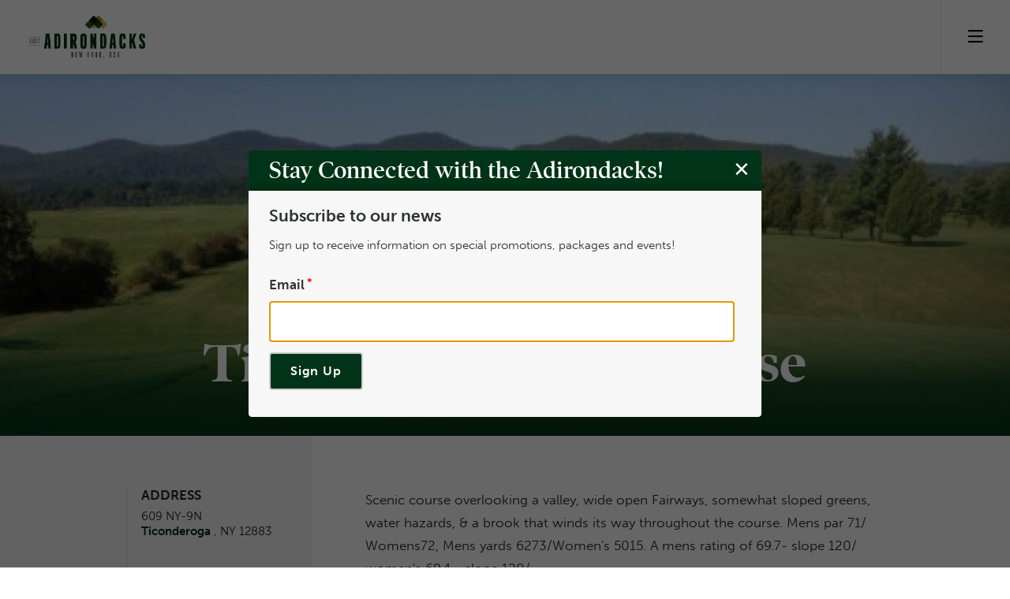

--- FILE ---
content_type: text/html; charset=UTF-8
request_url: https://visitadirondacks.com/recreation/ticonderoga-golf-course
body_size: 13237
content:
<!DOCTYPE html>
<html lang="en" dir="ltr" prefix="og: https://ogp.me/ns#">
  <head>
    <meta charset="utf-8" />
<noscript><style>form.antibot * :not(.antibot-message) { display: none !important; }</style>
</noscript><script async src="https://www.googletagmanager.com/gtag/js?id=UA-591735-1"></script>
<script>window.dataLayer = window.dataLayer || [];function gtag(){dataLayer.push(arguments)};gtag("js", new Date());gtag("set", "developer_id.dMDhkMT", true);gtag("config", "UA-591735-1", {"groups":"default","page_placeholder":"PLACEHOLDER_page_path"});</script>
<style>/* @see https://github.com/aFarkas/lazysizes#broken-image-symbol */.js img.lazyload:not([src]) { visibility: hidden; }/* @see https://github.com/aFarkas/lazysizes#automatically-setting-the-sizes-attribute */.js img.lazyloaded[data-sizes=auto] { display: block; width: 100%; }/* Transition effect. */.js .lazyload, .js .lazyloading { opacity: 0; }.js .lazyloaded { opacity: 1; -webkit-transition: opacity 2000ms; transition: opacity 2000ms; }</style>
<link rel="canonical" href="https://visitadirondacks.com/recreation/ticonderoga-golf-course" />
<meta name="google" content="lIAfm47MccI30__bswdWqU2wxn-Xooc8P7rEWRxPoZU" />
<meta name="Generator" content="Drupal 10 (https://www.drupal.org)" />
<meta name="MobileOptimized" content="width" />
<meta name="HandheldFriendly" content="true" />
<meta name="viewport" content="width=device-width, initial-scale=1.0" />
<link rel="icon" href="/sites/default/files/favicon.ico" type="image/vnd.microsoft.icon" />

    <title>Ticonderoga Golf Course | Official Adirondack Region Website</title>

    <!--Mobile Metatags-->
    <meta http-equiv="X-UA-Compatible" content="IE=edge,chrome=1">
    <meta http-equiv="cleartype" content="on">
    <meta name="format-detection" content="telephone=no">
    <meta name="referrer" content="always">
    <!--Favicons-->
    <link rel="apple-touch-icon" sizes="180x180" href="/themes/custom/artc/assets/imgs/favicons/apple-touch-icon.png">
    <link rel="icon" type="image/png" sizes="32x32" href="/themes/custom/artc/assets/imgs/favicons/favicon-32x32.png">
    <link rel="icon" type="image/png" sizes="16x16" href="/themes/custom/artc/assets/imgs/favicons/favicon-16x16.png">
    <link rel="manifest" href="/themes/custom/artc/assets/imgs/favicons/site.webmanifest">
    <link rel="mask-icon" href="/themes/custom/artc/assets/imgs/favicons/safari-pinned-tab.svg" color="#5bbad5">
    <link rel="shortcut icon" href="/themes/custom/artc/assets/imgs/favicons/favicon.ico">
    <meta name="msapplication-TileColor" content="#2d89ef">
    <meta name="msapplication-config" content="/themes/custom/artc/assets/imgs/favicons/browserconfig.xml">
    <meta name="theme-color" content="#ffffff">

    <link rel="stylesheet" media="all" href="/sites/default/files/css/css_is4Eq1-LFApg2fidS6kytGvpl5rwdlbY0B5NdahX3MQ.css?delta=0&amp;language=en&amp;theme=artc&amp;include=[base64]" />
<link rel="stylesheet" media="all" href="/sites/default/files/css/css_U4YFRZIWzRnc8GPZNnwQrVt3AbotYnHKITM8FYQ36_Y.css?delta=1&amp;language=en&amp;theme=artc&amp;include=[base64]" />
<link rel="stylesheet" media="all" href="https://use.typekit.net/agg3ffd.css" />
<link rel="stylesheet" media="all" href="https://cdn.jsdelivr.net/gh/hung1001/font-awesome-pro@4cac1a6/css/all.css" />
<link rel="stylesheet" media="all" href="/sites/default/files/css/css_i4r-GtC5CTnAFR6muSSTm6s04wGODYTrsno_19BPJ3U.css?delta=4&amp;language=en&amp;theme=artc&amp;include=[base64]" />

    <script src="https://www.google.com/recaptcha/api.js?hl=en&amp;render=explicit&amp;onload=drupalRecaptchaOnload" async defer></script>


              <!-- Google tag (gtag.js) -->
        <script async src="https://www.googletagmanager.com/gtag/js?id=G-PPX1T1KBP6"></script>
        <script>
          window.dataLayer = window.dataLayer || [];
          function gtag(){dataLayer.push(arguments);}
          gtag('js', new Date());

          gtag('config', 'G-PPX1T1KBP6');
        </script>
        <!-- Meta Pixel Code -->
        <script>
          !function(f,b,e,v,n,t,s)
          {if(f.fbq)return;n=f.fbq=function(){n.callMethod?
                  n.callMethod.apply(n,arguments):n.queue.push(arguments)};
            if(!f._fbq)f._fbq=n;n.push=n;n.loaded=!0;n.version='2.0';
            n.queue=[];t=b.createElement(e);t.async=!0;
            t.src=v;s=b.getElementsByTagName(e)[0];
            s.parentNode.insertBefore(t,s)}(window, document,'script',
                  'https://connect.facebook.net/en_US/fbevents.js');
          fbq('init', '562194312139855');
          fbq('track', 'PageView');
        </script>
        <noscript><img height="1" width="1" style="display:none"
                       src="https://www.facebook.com/tr?id=562194312139855&ev=PageView&noscript=1"
          /></noscript>
        <!-- End Meta Pixel Code -->
      
  </head>
        <body class="modal-active not-front path-node page-node-type-listing">
            <a href="#main-content" class="visually-hidden focusable">
      Skip to main content
    </a>
    
      <div class="dialog-off-canvas-main-canvas" data-off-canvas-main-canvas>
    
  
<div class="brandColor brandGreen page page--internal">

  <header class="header header--not_top header--sticky header--visible" role="banner">
	<div class="global_width--wide">
		<div class="header__inner">

			<!--WS HEADER LOGO-->
			<div class="header__logo_and_mobile">
				<div class="header__logo">
					<a class="header__logo_link" href="/">
						<img class="header__logo_img header__logo_img--green" src="/themes/custom/artc/assets/imgs/logos/artc_logo__green.svg" alt="Image of the Visit Adirondacks logo with the words Visit Adirondacks New York" />
					  <img class="header__logo_img header__logo_img--blue" src="/themes/custom/artc/assets/imgs/logos/artc_logo__green.svg" alt="Image of the Visit Adirondacks logo with the words Visit Adirondacks New York" />
          </a>
				</div>
				<!--END WS HEADER LOGO-->

				<!--WS HEADER MOBILE BTN-->
				<div class="header__mobile">
					<button id="main_menu_mobile" class="header__mobile_button" title="Mobile menu toggle button">
					</button>
				</div>
			</div>

			<nav class="ws_menu ws_menu--header ws_menu--desktop" id="main_menu_nav" role="navigation">
  <div class="ws_menu__inner">
    
              <ul class="ws_menu__list ws_menu__list--tier_zero">
        
                              <li class="ws_menu__item tier_zero">
                    <a href="/first-time-visitors" class="ws_menu__link" data-drupal-link-system-path="node/95">First Time Visitors</a>
           <button class="ws_menu__dropdown_btn tier_zero" aria-expanded="false"></button>
                        <ul class="ws_menu__list ws_menu__list--tier_one">
        
                              <li class="ws_menu__item tier_one empty">
                    <a href="/about/adirondack-park" class="ws_menu__link" data-drupal-link-system-path="node/6548">Adirondack Park</a>
          </li>
        
    
                              <li class="ws_menu__item tier_one empty">
                    <a href="/about/mountains" class="ws_menu__link" data-drupal-link-system-path="node/17672">Adirondack Mountains</a>
          </li>
        
    
                              <li class="ws_menu__item tier_one empty">
                    <a href="/about/adirondack-lakes" class="ws_menu__link" data-drupal-link-system-path="node/98">Adirondack Lakes</a>
          </li>
        
    
                              <li class="ws_menu__item tier_one empty">
                    <a href="/about/regions" class="ws_menu__link" data-drupal-link-system-path="node/99">Adirondack Regions</a>
          </li>
        
    
                              <li class="ws_menu__item tier_one empty">
                    <a href="/about/getting-here" class="ws_menu__link" data-drupal-link-system-path="node/13342">Getting Here</a>
          </li>
        
    
                              <li class="ws_menu__item tier_one empty">
                    <a href="/brochures" class="ws_menu__link" data-drupal-link-system-path="node/32349">Brochures</a>
          </li>
        
              </ul>
  
          </li>
        
    
                              <li class="ws_menu__item tier_zero">
                    <a href="/recreation" class="ws_menu__link" data-drupal-link-system-path="node/102">Recreation</a>
           <button class="ws_menu__dropdown_btn tier_zero" aria-expanded="false"></button>
                        <ul class="ws_menu__list ws_menu__list--tier_one">
        
                              <li class="ws_menu__item tier_one empty">
                    <a href="/recreation/hiking" class="ws_menu__link" data-drupal-link-system-path="node/112140">Hiking</a>
           <button class="ws_menu__dropdown_btn tier_zero" aria-expanded="false"></button>
                        <ul class="ws_menu__list ws_menu__list--tier_one">
        
                              <li class="ws_menu__item tier_one empty">
                    <a href="/recreation/hiking/top-scenic-hikes" class="ws_menu__link" data-drupal-link-system-path="node/142">Top Scenic Hikes</a>
          </li>
        
    
                              <li class="ws_menu__item tier_one empty">
                    <a href="/recreation/hiking/family-hikes" class="ws_menu__link" data-drupal-link-system-path="node/6560">Family Hikes</a>
          </li>
        
    
                              <li class="ws_menu__item tier_one empty">
                    <a href="/recreation/hiking/fire-towers" class="ws_menu__link" data-drupal-link-system-path="node/150">Fire Towers</a>
          </li>
        
    
                              <li class="ws_menu__item tier_one empty">
                    <a href="/recreation/hiking/waterfalls" class="ws_menu__link" data-drupal-link-system-path="node/149">Waterfalls</a>
          </li>
        
    
                              <li class="ws_menu__item tier_one empty">
                    <a href="/recreation/hiking/spring-hiking" class="ws_menu__link" data-drupal-link-system-path="node/6527">Spring Hiking</a>
          </li>
        
    
                              <li class="ws_menu__item tier_one empty">
                    <a href="/recreation/hiking/backpacking" class="ws_menu__link" data-drupal-link-system-path="node/186">Backpacking</a>
          </li>
        
    
                              <li class="ws_menu__item tier_one empty">
                    <a href="/recreation/hiking/summer-hiking" class="ws_menu__link" data-drupal-link-system-path="node/36783">Summer Hiking</a>
          </li>
        
    
                              <li class="ws_menu__item tier_one empty">
                    <a href="/recreation/hiking/fall-hiking" class="ws_menu__link" data-drupal-link-system-path="node/36785">Fall Hiking</a>
          </li>
        
    
                              <li class="ws_menu__item tier_one empty">
                    <a href="/recreation/hiking/winter-hiking" class="ws_menu__link" data-drupal-link-system-path="node/36784">Winter Hiking</a>
          </li>
        
    
                              <li class="ws_menu__item tier_one empty">
                    <a href="/recreation/hiking/hiking-with-dogs" class="ws_menu__link" data-drupal-link-system-path="node/148">Hiking with Dogs</a>
          </li>
        
    
                              <li class="ws_menu__item tier_one empty">
                    <a href="/recreation/hiking/high-peaks" class="ws_menu__link" data-drupal-link-system-path="node/195">High Peaks</a>
          </li>
        
    
                              <li class="ws_menu__item tier_one empty">
                    <a href="/recreation/hiking/hiking-during-hunting-season" class="ws_menu__link" data-drupal-link-system-path="node/159">Hiking during Hunting Season</a>
          </li>
        
    
                              <li class="ws_menu__item tier_one empty">
                    <a href="/recreation/hiking/black-fly-season" class="ws_menu__link" data-drupal-link-system-path="node/38783">Black Fly Season</a>
          </li>
        
              </ul>
  
          </li>
        
    
                              <li class="ws_menu__item tier_one empty">
                    <a href="/recreation/paddling" class="ws_menu__link" data-drupal-link-system-path="node/104">Paddling</a>
           <button class="ws_menu__dropdown_btn tier_zero" aria-expanded="false"></button>
                        <ul class="ws_menu__list ws_menu__list--tier_one">
        
                              <li class="ws_menu__item tier_one empty">
                    <a href="/recreation/paddling/canoeing-kayaking-challenges" class="ws_menu__link" data-drupal-link-system-path="node/6493">Canoeing &amp; Kayaking</a>
          </li>
        
    
                              <li class="ws_menu__item tier_one empty">
                    <a href="/recreation/paddling/paddle-boarding" class="ws_menu__link" data-drupal-link-system-path="node/32409">Stand Up Paddleboarding</a>
          </li>
        
    
                              <li class="ws_menu__item tier_one empty">
                    <a href="/recreation/paddling/benefits" class="ws_menu__link" data-drupal-link-system-path="node/158">Benefits of Paddling</a>
          </li>
        
    
                              <li class="ws_menu__item tier_one empty">
                    <a href="/recreation/paddling/top-paddling-destinations" class="ws_menu__link" data-drupal-link-system-path="node/153">Top Paddling Destinations</a>
          </li>
        
              </ul>
  
          </li>
        
    
                              <li class="ws_menu__item tier_one empty">
                    <a href="/recreation/whitewater-rafting" class="ws_menu__link" data-drupal-link-system-path="node/6498">Whitewater Rafting</a>
          </li>
        
    
                              <li class="ws_menu__item tier_one empty">
                    <a href="/recreation/mountain-biking" class="ws_menu__link" data-drupal-link-system-path="node/108">Mountain Biking</a>
          </li>
        
    
                              <li class="ws_menu__item tier_one empty">
                    <a href="/recreation/cycling" class="ws_menu__link" data-drupal-link-system-path="node/13334">Cycling</a>
          </li>
        
    
                              <li class="ws_menu__item tier_one empty">
                    <a href="/recreation/motorcycling" class="ws_menu__link" data-drupal-link-system-path="node/6556">Motorcycling</a>
          </li>
        
    
                              <li class="ws_menu__item tier_one empty">
                    <a href="/recreation/birding" class="ws_menu__link" data-drupal-link-system-path="node/6491">Birding</a>
          </li>
        
    
                              <li class="ws_menu__item tier_one empty">
                    <a href="/recreation/fishing" class="ws_menu__link" data-drupal-link-system-path="node/6506">Fishing</a>
          </li>
        
    
                              <li class="ws_menu__item tier_one empty">
                    <a href="/recreation/hunting" class="ws_menu__link" data-drupal-link-system-path="node/6494">Hunting</a>
          </li>
        
    
                              <li class="ws_menu__item tier_one empty">
                    <a href="/recreation/boating" class="ws_menu__link" data-drupal-link-system-path="node/6495">Boating</a>
          </li>
        
    
                              <li class="ws_menu__item tier_one empty">
                    <a href="/recreation/rock-ice-climbing" class="ws_menu__link" data-drupal-link-system-path="node/8529">Rock &amp; Ice Climbing</a>
          </li>
        
    
                              <li class="ws_menu__item tier_one empty">
                    <a href="/recreation/golfing" class="ws_menu__link" data-drupal-link-system-path="node/6492">Golfing</a>
          </li>
        
    
                              <li class="ws_menu__item tier_one empty">
                    <a href="/recreation/downhill-skiing-snowboarding" class="ws_menu__link" data-drupal-link-system-path="node/6496">Downhill Skiing &amp; Snowboarding</a>
          </li>
        
    
                              <li class="ws_menu__item tier_one empty">
                    <a href="/recreation/snowmobiling" class="ws_menu__link" data-drupal-link-system-path="node/6497">Snowmobiling</a>
          </li>
        
    
                              <li class="ws_menu__item tier_one empty">
                    <a href="/recreation/cross-country-skiing" class="ws_menu__link" data-drupal-link-system-path="node/6483">Cross Country Skiing</a>
          </li>
        
    
                              <li class="ws_menu__item tier_one empty">
                    <a href="/recreation/snowshoeing" class="ws_menu__link" data-drupal-link-system-path="node/6526">Snowshoeing</a>
          </li>
        
    
                              <li class="ws_menu__item tier_one empty">
                    <a href="/recreation/atv-tracks" class="ws_menu__link" data-drupal-link-system-path="node/73276">ATV Tracks</a>
          </li>
        
              </ul>
  
          </li>
        
    
                              <li class="ws_menu__item tier_zero">
                    <a href="/stay" class="ws_menu__link" data-drupal-link-system-path="node/115">Lodging</a>
           <button class="ws_menu__dropdown_btn tier_zero" aria-expanded="false"></button>
                        <ul class="ws_menu__list ws_menu__list--tier_one">
        
                              <li class="ws_menu__item tier_one empty">
                    <a href="/stay/hotels-motels" class="ws_menu__link" data-drupal-link-system-path="node/36686">Hotels &amp; Motels</a>
          </li>
        
    
                              <li class="ws_menu__item tier_one empty">
                    <a href="/stay/resorts" class="ws_menu__link" data-drupal-link-system-path="node/36687">Resorts</a>
          </li>
        
    
                              <li class="ws_menu__item tier_one empty">
                    <a href="/stay/cabins-cottages" class="ws_menu__link" data-drupal-link-system-path="node/36689">Cabins &amp; Cottages</a>
          </li>
        
    
                              <li class="ws_menu__item tier_one empty">
                    <a href="/stay/bed-breakfast-inns" class="ws_menu__link" data-drupal-link-system-path="node/36688">Bed &amp; Breakfasts</a>
          </li>
        
    
                              <li class="ws_menu__item tier_one empty">
                    <a href="/stay/pet-friendly" class="ws_menu__link" data-drupal-link-system-path="node/36692">Pet-Friendly</a>
          </li>
        
              </ul>
  
          </li>
        
    
                              <li class="ws_menu__item tier_zero">
                    <a href="/what-to-do" class="ws_menu__link" data-drupal-link-system-path="node/116">What to Do</a>
           <button class="ws_menu__dropdown_btn tier_zero" aria-expanded="false"></button>
                        <ul class="ws_menu__list ws_menu__list--tier_one">
        
                              <li class="ws_menu__item tier_one empty">
                    <a href="/what-to-do/dining" class="ws_menu__link" data-drupal-link-system-path="node/403">Dining</a>
          </li>
        
    
                              <li class="ws_menu__item tier_one empty">
                    <a href="/what-to-do/scenic-drives-byways" class="ws_menu__link" data-drupal-link-system-path="node/6487">Scenic Drives &amp; Byways</a>
          </li>
        
    
                              <li class="ws_menu__item tier_one empty">
                    <a href="/what-to-do/boat-tours" class="ws_menu__link" data-drupal-link-system-path="node/32314">Boat Tours</a>
          </li>
        
    
                              <li class="ws_menu__item tier_one empty">
                    <a href="/what-to-do/breweries-distilleries" class="ws_menu__link" data-drupal-link-system-path="node/17698">Breweries &amp; Distilleries</a>
          </li>
        
    
                              <li class="ws_menu__item tier_one empty">
                    <a href="/what-to-do/museums-historic-sites" class="ws_menu__link" data-drupal-link-system-path="node/17644">Museums &amp; Historic Sites</a>
          </li>
        
    
                              <li class="ws_menu__item tier_one empty">
                    <a href="/america-250-other-historic-attractions" class="ws_menu__link" data-drupal-link-system-path="node/112093">Revolutionary War History</a>
          </li>
        
    
                              <li class="ws_menu__item tier_one empty">
                    <a href="/what-to-do/shopping" class="ws_menu__link" data-drupal-link-system-path="node/2030">Shopping</a>
          </li>
        
    
                              <li class="ws_menu__item tier_one empty">
                    <a href="/what-to-do/winter-carnivals" class="ws_menu__link" data-drupal-link-system-path="node/6553">Winter Carnivals</a>
          </li>
        
    
                              <li class="ws_menu__item tier_one empty">
                    <a href="/what-to-do/arts-culture" class="ws_menu__link" data-drupal-link-system-path="node/2029">Arts &amp; Culture</a>
          </li>
        
    
                              <li class="ws_menu__item tier_one empty">
                    <a href="/what-to-do/maple-sugaring" class="ws_menu__link" data-drupal-link-system-path="node/6545">Maple Sugaring</a>
          </li>
        
    
                              <li class="ws_menu__item tier_one empty">
                    <a href="/what-to-do/wineries" class="ws_menu__link" data-drupal-link-system-path="node/36958">Wineries</a>
          </li>
        
    
                              <li class="ws_menu__item tier_one empty">
                    <a href="/what-do/annual-events-adirondacks" title="Events" class="ws_menu__link" data-drupal-link-system-path="node/84411">Annual Events</a>
          </li>
        
    
                              <li class="ws_menu__item tier_one empty">
                    <a href="/what-do/stargazing-adirondacks" title="Stargazing" class="ws_menu__link" data-drupal-link-system-path="node/112138">Stargazing</a>
          </li>
        
              </ul>
  
          </li>
        
    
                              <li class="ws_menu__item tier_zero">
                    <a href="/camping" class="ws_menu__link" data-drupal-link-system-path="node/117">Camping</a>
           <button class="ws_menu__dropdown_btn tier_zero" aria-expanded="false"></button>
                        <ul class="ws_menu__list ws_menu__list--tier_one">
        
                              <li class="ws_menu__item tier_one empty">
                    <a href="/camping/campgrounds" class="ws_menu__link" data-drupal-link-system-path="node/36695">Campgrounds</a>
          </li>
        
    
                              <li class="ws_menu__item tier_one empty">
                    <a href="/camping/island-camping" class="ws_menu__link" data-drupal-link-system-path="node/36750">Island Camping</a>
          </li>
        
    
                              <li class="ws_menu__item tier_one empty">
                    <a href="/camping/backcountry-camping" class="ws_menu__link" data-drupal-link-system-path="node/6528">Backcountry Camping</a>
          </li>
        
    
                              <li class="ws_menu__item tier_one empty">
                    <a href="/camping/glamping" class="ws_menu__link" data-drupal-link-system-path="node/36693">Glamping</a>
          </li>
        
    
                              <li class="ws_menu__item tier_one empty">
                    <a href="/camping/winter-camping" class="ws_menu__link" data-drupal-link-system-path="node/36751">Winter Camping</a>
          </li>
        
    
                              <li class="ws_menu__item tier_one empty">
                    <a href="/camping/rv-parks" class="ws_menu__link" data-drupal-link-system-path="node/36696">RV Sites</a>
          </li>
        
              </ul>
  
          </li>
        
                  <li class = "ws_menu__appendix">
          <div class = "global_width">
            <div class = "appendix"></div>
          </div>
        </li>
          </ul>
  


  </div>
</nav>


			<!--WS HEADER LOGO-->
			<div class="header__appendix">

        <div class="seasonal_and_search js-accordion">

          <nav class="seasonal js-accordion__item accordion__item">
            <div class="seasonal__inner ">
              <div class="seasonal__dropdown_btn js-accordion__header">
                  <div class="btn">
                    <button>
                      <span>Seasons</span>
                      <span class="fas fa-sun" aria-hidden="true"></span>
                    </button>
                  </div>
              </div>
              <div class="seasonal__dropdown accordion__body js-accordion__body">
                
            
  <h2 class="visually-hidden" id="block-seasonnavigation-menu">Season Navigation</h2>
  

        
              <ul>
              <li>
        <div class="btn btn--winter">
          <a title='Winter' href='/winter'>
            <span>Winter</span>
                                      <span class="fas fa-snowflake" aria-hidden="true"></span>
                      </a>
                  </div>
      </li>
          <li>
        <div class="btn btn--spring">
          <a title='Spring' href='/spring'>
            <span>Spring</span>
                                      <span class="fas fa-leaf" aria-hidden="true"></span>
                      </a>
                  </div>
      </li>
          <li>
        <div class="btn btn--summer">
          <a title='Summer' href='/summer'>
            <span>Summer</span>
                                      <span class="fas fa-sun" aria-hidden="true"></span>
                      </a>
                  </div>
      </li>
          <li>
        <div class="btn btn--fall">
          <a title='Fall' href='/fall'>
            <span>Fall</span>
                                      <span class="fas fa-leaf-maple" aria-hidden="true"></span>
                      </a>
                  </div>
      </li>
        </ul>
  


  

              </div>
            </div>
          </nav>

          <div class="search js-accordion__item accordion__item">
            <div class="search__inner">
              <div class="search__dropdown_btn js-accordion__header">
                <div class="btn">
                  <button id="search-button">
                    <span class="fas fa-search" aria-hidden="true"></span>
                    <span class="fas fa-times" aria-hidden="true"></span>
                  </button>
                </div>
              </div>
              <div class="search__dropdown accordion__body js-accordion__body">
                <form action="/search">
                  <input name="search_api_fulltext" type="search" placeholder="Search">
                  <button type="submit" class="btn btn-primary">
                    <span class="fas fa-search" aria-hidden="true"></span>
                  </button>
                </form>
              </div>
            </div>
          </div>

                    <section class="block block-adw-favorites block-favorites-list-counter">
  
    
      <div class="bucket_list">
  <div class="bucket_list__inner">
          <a href="/favorites_list/5841320" class="bucket_list__link">
        <span class="bucket_list__label">Bucket List</span>
        <span class="layered-icon">
          <span id="bucket_list__icon_number" class="layered-icon__number">0</span>
          <i class="fas fa-certificate" aria-hidden="true"></i>
        </span>
      </a>
      </div>
  </div>

  </section>


        </div>

      </div>

		</div>
	</div>
</header>


  <main class="main">
    <div class="main__inner">
      <section id="block-artc-content" class="block block-system block-system-main-block">
  
    
      <div class = "listing">

  <section class="hero_panel seasonal_theme panel">
    <div class="hero_panel__inner">

      <div class="hero_panel__teaser">
        <div class="global_width--narrow" data-aos="fade-up" data-aos-duration="1000" data-aos-easing="ease">

          <!--CONTENT BLOCK-->
          <div class="content">
                              <h1>Ticonderoga Golf Course</h1>
                        </div>
          <!--CONTENT BLOCK-->
        </div>

      </div>

              <div class="hero_panel__image">
          <div class="image_slideshow">
            <div class="image_slideshow__inner" id="hero_slideshow">
              <div class="image_slideshow__image">
                                  
                
  <img loading="lazy" src="/sites/default/files/styles/1920x1080/public/TiGolf0_b2e63a2c-b922-b52d-68c57a15b7e264d2.jpg?itok=HEk90Blm" width="1920" height="1080" alt="Ticonderoga Golf Course" />



        
                              </div>
            </div>
          </div>
        </div>
      
    </div>
  </section>

  
  <section class = "content_panel panel">


      <div class = "content_panel__inner panel__inner">

        <div class = 'content_panel__sidebar'>
          <aside class = "sidebar global_width">
            <div class = "content_detail_list">
              <div class = "content_detail_list__inner">
                <ul>
                                                                                            <li>
                                              <h2>Address</h2>
                        <div>
                          
              609 NY-9N
        
                          
                        </div>
                      
                                              <div>
                          
              <a href="/taxonomy/term/868" hreflang="en">Ticonderoga</a>
        , NY
                          
              12883
        
                        </div>
                                          </li>
                                                                          <li>
                      <h2>Website</h2>
                      <div><a href = "http://ticonderogacountryclub.com/">Visit Our Website</a></div>
                    </li>
                                                                          <li>
                        <h2>Phone</h2>
                                                  <div><span>
              5185852801
        </span></div>
                                                                                            </li>
                                                                                                            </ul>
              </div>
            </div>
          </aside>
        </div>

        <div class = 'content_panel__content'>
          <div class = 'content global_width'>
            <div class = "content__inner">
                              <div class="wysiwyg">
                  <p>
           Scenic course overlooking a valley, wide open Fairways, somewhat sloped greens, water hazards, &amp; a brook that winds its way throughout the course. Mens par 71/ Womens72, Mens yards 6273/Women's 5015. A mens rating of 69.7- slope 120/ women's 69.4 - slope 120/
      </p>
                </div>
                            <div id="bucket_list_state_form_wrapper"><form class="adw-favorites-bucket-list-state" data-drupal-selector="adw-favorites-bucket-list-state" action="/recreation/ticonderoga-golf-course" method="post" id="adw-favorites-bucket-list-state" accept-charset="UTF-8">
  <div id="edit-callback-result" class="js-form-item form-item form-type-item js-form-type-item form-item-callback-result js-form-item-callback-result form-no-label">
        
        </div>
<input data-drupal-selector="edit-user-cookie" type="hidden" name="user_cookie" value="7BpfO6C-xtiOTsSr0VR6VEof-gg3qvT86hJGuI92pdw" />
<input data-drupal-selector="edit-bucket-id" type="hidden" name="bucket_id" value="5849832" />
<input data-drupal-selector="edit-listing-node" type="hidden" name="listing_node" value="111563" />
<input data-drupal-selector="edit-listing-exists" type="hidden" name="listing_exists" />
<input autocomplete="off" data-drupal-selector="form-trjmkaq1h9bsfis-jrzgdnczwnqa2lo-g3fbb0dtsjy" type="hidden" name="form_build_id" value="form-tRjMkAQ1H9bSFiS_jRzgdnCZwnqa2lo_G3Fbb0dTSjY" />
<input data-drupal-selector="edit-adw-favorites-bucket-list-state" type="hidden" name="form_id" value="adw_favorites_bucket_list_state" />

<div data-drupal-selector="edit-actions" class="form-actions js-form-wrapper form-wrapper" id="edit-actions"><input class="btn button js-form-submit form-submit" data-drupal-selector="edit-submit" type="submit" id="edit-submit" name="op" value="Add to bucket list" data-drupal-states="{&quot;disabled&quot;:false}" />
</div>
</form>
</div>
            </div>
          </div>
        </div>


      </div>
  </section>

  </div>




  </section>

    </div>
  </main>


  <!--///////////////////////////////////////////////// CONTENT BREAK ////////////////////////////////////////////////////////-->


<footer class="footer">
  <div class="footer__inner">
        <div class="footer__copyright_and_sponsorship">
      <div class="global_width">
        <div class="footer__copyright">
          <p>All content, photography, programming © Adirondack Regional Tourism Council, 2002 - 2024</p>
        </div>
        <div class="footer__sponsorship">
          <p>©I Love New York logo is a trademark/service mark of the NYS Dept. of Economic Development; used with permission.</p>
          <a href="https://www.iloveny.com/">
            <img src="/themes/custom/artc/assets/imgs/sponsors/ILNYlogo_stackedurl.png">
          </a>
        </div>
      </div>
    </div>

    <div class="footer__nav">
      <div class="global_width">
        
            
  <h2 class="visually-hidden" id="block-footerquicklinks-menu">Footer Quick Links</h2>
  

        
              <ul>

          <li>
      	<div class="btn">
        <a href="/about" data-drupal-link-system-path="node/163">About</a>
        </div>
      </li>
          <li>
      	<div class="btn">
        <a href="/first-time-visitors" data-drupal-link-system-path="node/95">First Time Visitors</a>
        </div>
      </li>
          <li>
      	<div class="btn">
        <a href="/brochures" data-drupal-link-system-path="node/32349">Brochures</a>
        </div>
      </li>
          <li>
      	<div class="btn">
        <a href="/contact-us" data-drupal-link-system-path="node/1023">Contact Us</a>
        </div>
      </li>
        </ul>
        
<nav>

  

      </div>
    </div>

    <div class="footer__social_quicklinks_esignup global_width">
      <div class="footer__social_quicklinks global_width">
          <div class="footer__social">
            <ul>
              <li><a href="https://www.facebook.com/visitadirondacks" title="to Facebook page"><span class="fab fa-facebook-square"
                    aria-hidden="true"></span></a></li>
              <li><a href="https://twitter.com/visitadks" title="to Twitter / X page">
                  <svg xmlns="http://www.w3.org/2000/svg" viewBox="0 0 512 512"><!--!Font Awesome Free 6.5.2 by @fontawesome - https://fontawesome.com License - https://fontawesome.com/license/free Copyright 2024 Fonticons, Inc.--><path d="M389.2 48h70.6L305.6 224.2 487 464H345L233.7 318.6 106.5 464H35.8L200.7 275.5 26.8 48H172.4L272.9 180.9 389.2 48zM364.4 421.8h39.1L151.1 88h-42L364.4 421.8z"/></svg>
                </a></li>
              <li><a href="https://www.youtube.com/user/VisitAdirondacks" title="to Youtube page"><span class="fab fa-youtube-square"
                    aria-hidden="true"></span></a></li>
              <li><a href="https://www.instagram.com/visitadirondacks/" title="to Instagram page"><span class="fab fa-instagram"
                    aria-hidden="true"></span></a></li>
            </ul>
          </div>
          <div class="footer__quicklinks">
            
              <ul id="footer__quicklinks" class="quicklinks">

          <li>
        <a href="/groups" data-drupal-link-system-path="node/184">Groups</a>
      </li>
          <li>
        <a href="/privacy-policy" data-drupal-link-system-path="node/36960">Privacy Policy</a>
      </li>
        </ul>
        


          </div>
      </div>
      </dvi>
      <div class="footer__esignup global_width">
        <div class="esignup">
                    <form class="webform-submission-form webform-submission-add-form webform-submission-enewssignup-form webform-submission-enewssignup-add-form webform-submission-enewssignup-node-111563-form webform-submission-enewssignup-node-111563-add-form js-webform-submit-once js-webform-details-toggle webform-details-toggle" data-drupal-selector="webform-submission-enewssignup-node-111563-add-form" action="/recreation/ticonderoga-golf-course" method="post" id="webform-submission-enewssignup-node-111563-add-form" accept-charset="UTF-8">
  
  <div class="webform-required">
  <span class="form-required"></span>Indicates required field
</div>
<label class="messages messages--status h4" data-drupal-selector="edit-subscribe-to-our-news" aria-describedby="edit-subscribe-to-our-news--description" for="edit-subscribe-to-our-news">Subscribe to our news</label>  <div data-drupal-selector="edit-description" class="webform-message js-webform-message js-form-wrapper form-wrapper" id="edit-description"><div data-drupal-messages>
  <div role="contentinfo" aria-label="Information message">
              <h2 class="visually-hidden">Information message</h2>
              <span>Sign up to receive information on special promotions, packages and events!</span>
          </div>
</div>
</div>
<div class="js-form-item form-item form-type-email js-form-type-email form-item-email js-form-item-email">
      <label for="edit-email" class="js-form-required form-required">Email</label>
        <input autocomplete="off" data-webform-required-error="Please fill this field." pattern="(?:[a-z0-9!#$%&amp;&#039;*+/=?^_`{|}~-]+(?:\.[a-z0-9!#$%&amp;&#039;*+/=?^_`{|}~-]+)*|&quot;(?:[\x01-\x08\x0b\x0c\x0e-\x1f\x21\x23-\x5b\x5d-\x7f]|\\[\x01-\x09\x0b\x0c\x0e-\x7f])*&quot;)@(?:(?:[a-z0-9](?:[a-z0-9-]*[a-z0-9])?\.)+[a-z0-9](?:[a-z0-9-]*[a-z0-9])?|\[(?:(?:25[0-5]|2[0-4][0-9]|[01]?[0-9][0-9]?)\.){3}(?:25[0-5]|2[0-4][0-9]|[01]?[0-9][0-9]?|[a-z0-9-]*[a-z0-9]:(?:[\x01-\x08\x0b\x0c\x0e-\x1f\x21-\x5a\x53-\x7f]|\\[\x01-\x09\x0b\x0c\x0e-\x7f])+)\])" data-webform-pattern-error="Please fill with a valid email address." data-drupal-selector="edit-email" type="email" id="edit-email" name="email" value="" size="60" maxlength="254" class="form-email required" required="required" aria-required="true" />

        </div>


                    <fieldset  data-drupal-selector="edit-captcha" class="captcha captcha-type-challenge--recaptcha">
          <legend class="captcha__title js-form-required form-required">
            CAPTCHA
          </legend>
                  <div class="captcha__element">
            <input data-drupal-selector="edit-captcha-sid" type="hidden" name="captcha_sid" value="11235120" />
<input data-drupal-selector="edit-captcha-token" type="hidden" name="captcha_token" value="-9PNr6m1k6U5ztP-dqeUqr5WHSzzMOove5JoqDR2aZ8" />
<input data-drupal-selector="edit-captcha-response" type="hidden" name="captcha_response" value="" />
<div class="g-recaptcha" data-sitekey="6LcOmAYqAAAAABX505vF5oFDg_fgOMwJPkFTJQaS" data-theme="light" data-type="image"></div><input data-drupal-selector="edit-captcha-cacheable" type="hidden" name="captcha_cacheable" value="1" />

          </div>
                      <div class="captcha__description description">This question is for testing whether or not you are a human visitor and to prevent automated spam submissions.</div>
                          </fieldset>
            
<div data-drupal-selector="edit-actions" class="form-actions webform-actions js-form-wrapper form-wrapper" id="edit-actions--2"><input class="webform-button--submit button button--primary js-form-submit form-submit" data-drupal-selector="edit-actions-submit" type="submit" id="edit-actions-submit" name="op" value="Signup" />

</div><input autocomplete="off" data-drupal-selector="form-kfcgvsd42tmm5xpj-kn21m8nqzbmr7rhcedledszfso" type="hidden" name="form_build_id" value="form-KFcGVsd42tmm5XpJ_kN21M8nQzbmr7RHCEDLEdSzfso" />
<input data-drupal-selector="edit-webform-submission-enewssignup-node-111563-add-form" type="hidden" name="form_id" value="webform_submission_enewssignup_node_111563_add_form" />


  
</form>

        </div>
      </div>
    </div>

  </div>

  <div class="micromodal micromodal-slide" id="modal-ctct-popup" aria-hidden="true">
  <div class="micromodal__overlay" tabindex="-1" data-micromodal-close>
    <div class="micromodal__container" role="dialog" aria-modal="true" aria-labelledby="modal-popup--title">
      <header class="micromodal__header brandGreen">
        <h2 class="micromodal__title" id="micromodal-popup--title">Stay Connected with the Adirondacks!</h2>
        <button class="micromodal__close" aria-label="Close modal" data-micromodal-close></button>
      </header>
      <main class="micromodal__content" id="micromodal-popup--content">
        <div class="footer__esignup">
          <div class="esignup">
            <section id="block-webform-3" class="block block-webform block-webform-block">
  
    
      <span id="webform-submission-enewssignup-modal-node-111563-form-ajax-content"></span><div id="webform-submission-enewssignup-modal-node-111563-form-ajax" class="webform-ajax-form-wrapper" data-effect="fade" data-progress-type="throbber"><form class="webform-submission-form webform-submission-add-form webform-submission-enewssignup-modal-form webform-submission-enewssignup-modal-add-form webform-submission-enewssignup-modal-node-111563-form webform-submission-enewssignup-modal-node-111563-add-form js-webform-submit-once js-webform-details-toggle webform-details-toggle" data-drupal-selector="webform-submission-enewssignup-modal-node-111563-add-form" action="/recreation/ticonderoga-golf-course" method="post" id="webform-submission-enewssignup-modal-node-111563-add-form" accept-charset="UTF-8">
  
  <div class="webform-required">
  <span class="form-required"></span>Indicates required field
</div>
<label class="messages messages--status h4" data-drupal-selector="edit-subscribe-to-our-news" aria-describedby="edit-subscribe-to-our-news--description" for="edit-subscribe-to-our-news">Subscribe to our news</label>  <div data-drupal-selector="edit-description" class="webform-message js-webform-message js-form-wrapper form-wrapper" id="edit-description"><div data-drupal-messages>
  <div role="contentinfo" aria-label="Information message">
              <h2 class="visually-hidden">Information message</h2>
              <span>Sign up to receive information on special promotions, packages and events!</span>
          </div>
</div>
</div>
<div class="js-form-item form-item form-type-email js-form-type-email form-item-email js-form-item-email">
      <label for="edit-email" class="js-form-required form-required">Email</label>
        <input autocomplete="off" data-webform-required-error="Please fill this field." pattern="(?:[a-z0-9!#$%&amp;&#039;*+/=?^_`{|}~-]+(?:\.[a-z0-9!#$%&amp;&#039;*+/=?^_`{|}~-]+)*|&quot;(?:[\x01-\x08\x0b\x0c\x0e-\x1f\x21\x23-\x5b\x5d-\x7f]|\\[\x01-\x09\x0b\x0c\x0e-\x7f])*&quot;)@(?:(?:[a-z0-9](?:[a-z0-9-]*[a-z0-9])?\.)+[a-z0-9](?:[a-z0-9-]*[a-z0-9])?|\[(?:(?:25[0-5]|2[0-4][0-9]|[01]?[0-9][0-9]?)\.){3}(?:25[0-5]|2[0-4][0-9]|[01]?[0-9][0-9]?|[a-z0-9-]*[a-z0-9]:(?:[\x01-\x08\x0b\x0c\x0e-\x1f\x21-\x5a\x53-\x7f]|\\[\x01-\x09\x0b\x0c\x0e-\x7f])+)\])" data-webform-pattern-error="Please fill with a valid email address." data-drupal-selector="edit-email" type="email" id="edit-email" name="email" value="" size="60" maxlength="254" class="form-email required" required="required" aria-required="true" />

        </div>

<div data-drupal-selector="edit-actions" class="form-actions webform-actions js-form-wrapper form-wrapper" id="edit-actions--2"><input class="webform-button--submit button button--primary js-form-submit form-submit" data-drupal-selector="edit-actions-submit" data-disable-refocus="true" type="submit" id="edit-actions-submit" name="op" value="Sign Up" />

</div><input autocomplete="off" data-drupal-selector="form-7lsj9mexgi-fmnjhmbd0ynbgwmqcr4slaostkz4lk" type="hidden" name="form_build_id" value="form-_-7Lsj9meXGi-fmNjhMBd0YNBgWmqCR4sLAOSTKz4Lk" />
<input data-drupal-selector="edit-webform-submission-enewssignup-modal-node-111563-add-form" type="hidden" name="form_id" value="webform_submission_enewssignup_modal_node_111563_add_form" />


  
</form>
</div>
  </section>

          </div>
        </div>
      </main>
    </div>
  </div>
</div>
</footer>

</div>

  </div>

    

    <!--StackAdapt Pixel-->
    <script>!function(s,a,e,v,n,t,z){if(s.saq)return;n=s.saq=function(){n.callMethod?n.callMethod.apply(n,arguments):n.queue.push(arguments)};if(!s._saq)s._saq=n;n.push=n;n.loaded=!0;n.version='1.0';n.queue=[];t=a.createElement(e);t.async=!0;t.src=v;z=a.getElementsByTagName(e)[0];z.parentNode.insertBefore(t,z)}(window,document,'script','https://tags.srv.stackadapt.com/events.js');saq('ts', 'VlJTIOfjpFymB-Sr8qUeTg');</script>
    <!--Acoustic email tracking-->
    <script async="async" src="//www.sc.pages03.net/lp/static/js/iMAWebCookie.js?762e13c9-16882352747-943e27de0c8b91cc3fcf1475c3e5d726&h=www.pages03.net" type="text/javascript"></script>
    <!--Acoustic email pageview events and webform hooks -->
    <script async="async" src="//mailings.roostadk.com/acoustic/3rdparty/visitadirondacks.js" type="text/javascript"></script>
    <script type="application/json" data-drupal-selector="drupal-settings-json">{"path":{"baseUrl":"\/","pathPrefix":"","currentPath":"node\/111563","currentPathIsAdmin":false,"isFront":false,"currentLanguage":"en"},"pluralDelimiter":"\u0003","suppressDeprecationErrors":true,"ajaxPageState":{"libraries":"[base64]","theme":"artc","theme_token":null},"ajaxTrustedUrl":{"form_action_p_pvdeGsVG5zNF_XLGPTvYSKCf43t8qZYSwcfZl2uzM":true,"\/recreation\/ticonderoga-golf-course?ajax_form=1":true},"back_to_top":{"back_to_top_button_trigger":100,"back_to_top_speed":1200,"back_to_top_prevent_on_mobile":true,"back_to_top_prevent_in_admin":false,"back_to_top_button_type":"image","back_to_top_button_text":"Back to top"},"glightbox":{"width":"98%","height":"98%","plyr":{"js":"\/libraries\/plyr\/plyr.js","css":"\/libraries\/plyr\/plyr.css","enabled":true,"debug":false,"controls":"[\u0027play-large\u0027, \u0027play\u0027, \u0027progress\u0027, \u0027current-time\u0027, \u0027mute\u0027, \u0027volume\u0027, \u0027captions\u0027, \u0027settings\u0027, \u0027pip\u0027, \u0027airplay\u0027, \u0027fullscreen\u0027]","settings":"[\u0027captions\u0027, \u0027quality\u0027, \u0027speed\u0027, \u0027loop\u0027]","loadSprite":true,"iconUrl":"","iconPrefix":"plyr","blankVideo":"https:\/\/cdn.plyr.io\/static\/blank.mp4","autoplay":false,"autopause":true,"playsinline":true,"seekTime":10,"volume":1,"muted":false,"clickToPlay":true,"disableContextMenu":true,"hideControls":true,"resetOnEnd":false,"displayDuration":true,"invertTime":true,"toggleInvert":true,"ratio":""}},"google_analytics":{"account":"UA-591735-1","trackOutbound":true,"trackMailto":true,"trackTel":true,"trackDownload":true,"trackDownloadExtensions":"7z|aac|arc|arj|asf|asx|avi|bin|csv|doc(x|m)?|dot(x|m)?|exe|flv|gif|gz|gzip|hqx|jar|jpe?g|js|mp(2|3|4|e?g)|mov(ie)?|msi|msp|pdf|phps|png|ppt(x|m)?|pot(x|m)?|pps(x|m)?|ppam|sld(x|m)?|thmx|qtm?|ra(m|r)?|sea|sit|tar|tgz|torrent|txt|wav|wma|wmv|wpd|xls(x|m|b)?|xlt(x|m)|xlam|xml|z|zip"},"lazy":{"lazysizes":{"lazyClass":"lazyload","loadedClass":"lazyloaded","loadingClass":"lazyloading","preloadClass":"lazypreload","errorClass":"lazyerror","autosizesClass":"lazyautosizes","srcAttr":"data-src","srcsetAttr":"data-srcset","sizesAttr":"data-sizes","minSize":40,"customMedia":[],"init":true,"expFactor":1.5,"hFac":0.8,"loadMode":2,"loadHidden":true,"ricTimeout":0,"throttleDelay":125,"plugins":{"blur-up":"blur-up\/ls.blur-up","object-fit":"object-fit\/ls.object-fit","respimg":"respimg\/ls.respimg"}},"placeholderSrc":"data:image\/gif;base64,R0lGODlhAQABAAAAACH5BAEKAAEALAAAAAABAAEAAAICTAEAOw==","preferNative":false,"minified":true,"libraryPath":"\/libraries\/lazysizes"},"multiselect":{"widths":250},"ajax":{"edit-submit":{"callback":"::addToFavorites","effect":"fade","wrapper":"bucket_list_state_form_wrapper","event":"mousedown","keypress":true,"prevent":"click","url":"\/recreation\/ticonderoga-golf-course?ajax_form=1","httpMethod":"POST","dialogType":"ajax","submit":{"_triggering_element_name":"op","_triggering_element_value":"Add to bucket list"}},"edit-actions-submit":{"callback":"::submitAjaxForm","event":"click","effect":"fade","speed":500,"progress":{"type":"throbber","message":""},"disable-refocus":true,"url":"\/recreation\/ticonderoga-golf-course?ajax_form=1","httpMethod":"POST","dialogType":"ajax","submit":{"_triggering_element_name":"op","_triggering_element_value":"Sign Up"}}},"user":{"uid":0,"permissionsHash":"a4d3e2b8e8d19722fe3fad86fead9f49c5aac060465d6354d4b4960c85a3ada1"}}</script>
<script src="/core/assets/vendor/jquery/jquery.min.js?v=3.7.1"></script>
<script src="/core/assets/vendor/once/once.min.js?v=1.0.1"></script>
<script src="/core/misc/drupalSettingsLoader.js?v=10.4.7"></script>
<script src="/core/misc/drupal.js?v=10.4.7"></script>
<script src="/core/misc/drupal.init.js?v=10.4.7"></script>
<script src="/core/assets/vendor/jquery.ui/ui/version-min.js?v=10.4.7"></script>
<script src="/core/assets/vendor/jquery.ui/ui/data-min.js?v=10.4.7"></script>
<script src="/core/assets/vendor/jquery.ui/ui/disable-selection-min.js?v=10.4.7"></script>
<script src="/core/assets/vendor/jquery.ui/ui/jquery-patch-min.js?v=10.4.7"></script>
<script src="/core/assets/vendor/jquery.ui/ui/scroll-parent-min.js?v=10.4.7"></script>
<script src="/core/assets/vendor/jquery.ui/ui/unique-id-min.js?v=10.4.7"></script>
<script src="/core/assets/vendor/jquery.ui/ui/focusable-min.js?v=10.4.7"></script>
<script src="/core/assets/vendor/jquery.ui/ui/keycode-min.js?v=10.4.7"></script>
<script src="/core/assets/vendor/jquery.ui/ui/plugin-min.js?v=10.4.7"></script>
<script src="/core/assets/vendor/jquery.ui/ui/widget-min.js?v=10.4.7"></script>
<script src="/core/assets/vendor/jquery.ui/ui/labels-min.js?v=10.4.7"></script>
<script src="/core/assets/vendor/jquery.ui/ui/widgets/controlgroup-min.js?v=10.4.7"></script>
<script src="/core/assets/vendor/jquery.ui/ui/form-reset-mixin-min.js?v=10.4.7"></script>
<script src="/core/assets/vendor/jquery.ui/ui/widgets/mouse-min.js?v=10.4.7"></script>
<script src="/core/assets/vendor/jquery.ui/ui/widgets/checkboxradio-min.js?v=10.4.7"></script>
<script src="/core/assets/vendor/jquery.ui/ui/widgets/draggable-min.js?v=10.4.7"></script>
<script src="/core/assets/vendor/jquery.ui/ui/widgets/resizable-min.js?v=10.4.7"></script>
<script src="/core/assets/vendor/jquery.ui/ui/widgets/button-min.js?v=10.4.7"></script>
<script src="/core/assets/vendor/jquery.ui/ui/widgets/dialog-min.js?v=10.4.7"></script>
<script src="/core/assets/vendor/tabbable/index.umd.min.js?v=6.2.0"></script>
<script src="/core/assets/vendor/tua-body-scroll-lock/tua-bsl.umd.min.js?v=10.4.7"></script>
<script src="/themes/custom/artc/assets/plugins/aos-next.js-v3.0.0-beta.6/js/aos.min.js?v=1.x"></script>
<script src="/themes/custom/artc/assets/plugins/selectnav.js-v0.0.1/selectnav.min.js?v=1.x"></script>
<script src="/themes/custom/artc/assets/plugins/native-slide-toggle-modified.js-v1.0.0/nst.min.js?v=1.x"></script>
<script src="/themes/custom/artc/assets/plugins/ws-accordion.js-v1.0.0/Accordion.min.js?v=1.x"></script>
<script src="/themes/custom/artc/assets/plugins/metismenujs-v1.3.0/metismenujs.js?v=1.x"></script>
<script src="/themes/custom/artc/public/dist/modal_check.bundle.js?v=1.x"></script>
<script src="/themes/custom/artc/public/dist/header_toolbar.bundle.js?v=1.x"></script>
<script src="/core/misc/progress.js?v=10.4.7"></script>
<script src="/core/assets/vendor/loadjs/loadjs.min.js?v=4.3.0"></script>
<script src="/core/misc/debounce.js?v=10.4.7"></script>
<script src="/core/misc/announce.js?v=10.4.7"></script>
<script src="/core/misc/message.js?v=10.4.7"></script>
<script src="/core/misc/ajax.js?v=10.4.7"></script>
<script src="/core/misc/displace.js?v=10.4.7"></script>
<script src="/core/misc/jquery.tabbable.shim.js?v=10.4.7"></script>
<script src="/core/misc/position.js?v=10.4.7"></script>
<script src="/core/misc/dialog/dialog-deprecation.js?v=10.4.7"></script>
<script src="/core/misc/dialog/dialog.js?v=10.4.7"></script>
<script src="/core/misc/dialog/dialog.position.js?v=10.4.7"></script>
<script src="/core/misc/dialog/dialog.jquery-ui.js?v=10.4.7"></script>
<script src="/core/modules/ckeditor5/js/ckeditor5.dialog.fix.js?v=10.4.7"></script>
<script src="/core/misc/dialog/dialog.ajax.js?v=10.4.7"></script>
<script src="/themes/custom/artc/assets/plugins/wksmenu-v1.0.1/dist/js/wksmenu.min.js?v=1.x"></script>
<script src="/themes/custom/artc/assets/js/inits--global.js?v=1.x"></script>
<script src="/themes/custom/artc/assets/js/global.js?v=1.x"></script>
<script src="/modules/contrib/back_to_top/js/back_to_top.js?v=10.4.7"></script>
<script src="/core/misc/jquery.form.js?v=4.3.0"></script>
<script src="/modules/contrib/glightbox/js/glightbox.js?v=10.4.7"></script>
<script src="/libraries/glightbox/dist/js/glightbox.min.js?v=10.4.7"></script>
<script src="/modules/contrib/glightbox/modules/glightbox_inline/js/glightbox_inline.js?t5del7"></script>
<script src="/modules/contrib/google_analytics/js/google_analytics.js?v=10.4.7"></script>
<script src="/modules/contrib/lazy/js/lazy.js?v=10.4.7"></script>
<script src="/modules/contrib/recaptcha/js/recaptcha.js?t5del7"></script>
<script src="/modules/contrib/webform/js/webform.scroll.js?v=10.4.7"></script>
<script src="/modules/contrib/webform/js/webform.ajax.js?v=10.4.7"></script>
<script src="/modules/contrib/webform/js/webform.element.details.save.js?v=10.4.7"></script>
<script src="/modules/contrib/webform/js/webform.element.details.toggle.js?v=10.4.7"></script>
<script src="/modules/contrib/webform/js/webform.element.message.js?v=10.4.7"></script>
<script src="/core/misc/form.js?v=10.4.7"></script>
<script src="/modules/contrib/webform/js/webform.behaviors.js?v=10.4.7"></script>
<script src="/core/misc/states.js?v=10.4.7"></script>
<script src="/modules/contrib/webform/js/webform.states.js?v=10.4.7"></script>
<script src="/modules/contrib/webform/js/webform.form.js?v=10.4.7"></script>
<script src="/modules/contrib/webform/js/webform.form.submit_once.js?v=10.4.7"></script>

  </body>
</html>


--- FILE ---
content_type: text/html; charset=utf-8
request_url: https://www.google.com/recaptcha/api2/anchor?ar=1&k=6LcOmAYqAAAAABX505vF5oFDg_fgOMwJPkFTJQaS&co=aHR0cHM6Ly92aXNpdGFkaXJvbmRhY2tzLmNvbTo0NDM.&hl=en&type=image&v=PoyoqOPhxBO7pBk68S4YbpHZ&theme=light&size=normal&anchor-ms=20000&execute-ms=30000&cb=iyzwgb87cb9k
body_size: 49399
content:
<!DOCTYPE HTML><html dir="ltr" lang="en"><head><meta http-equiv="Content-Type" content="text/html; charset=UTF-8">
<meta http-equiv="X-UA-Compatible" content="IE=edge">
<title>reCAPTCHA</title>
<style type="text/css">
/* cyrillic-ext */
@font-face {
  font-family: 'Roboto';
  font-style: normal;
  font-weight: 400;
  font-stretch: 100%;
  src: url(//fonts.gstatic.com/s/roboto/v48/KFO7CnqEu92Fr1ME7kSn66aGLdTylUAMa3GUBHMdazTgWw.woff2) format('woff2');
  unicode-range: U+0460-052F, U+1C80-1C8A, U+20B4, U+2DE0-2DFF, U+A640-A69F, U+FE2E-FE2F;
}
/* cyrillic */
@font-face {
  font-family: 'Roboto';
  font-style: normal;
  font-weight: 400;
  font-stretch: 100%;
  src: url(//fonts.gstatic.com/s/roboto/v48/KFO7CnqEu92Fr1ME7kSn66aGLdTylUAMa3iUBHMdazTgWw.woff2) format('woff2');
  unicode-range: U+0301, U+0400-045F, U+0490-0491, U+04B0-04B1, U+2116;
}
/* greek-ext */
@font-face {
  font-family: 'Roboto';
  font-style: normal;
  font-weight: 400;
  font-stretch: 100%;
  src: url(//fonts.gstatic.com/s/roboto/v48/KFO7CnqEu92Fr1ME7kSn66aGLdTylUAMa3CUBHMdazTgWw.woff2) format('woff2');
  unicode-range: U+1F00-1FFF;
}
/* greek */
@font-face {
  font-family: 'Roboto';
  font-style: normal;
  font-weight: 400;
  font-stretch: 100%;
  src: url(//fonts.gstatic.com/s/roboto/v48/KFO7CnqEu92Fr1ME7kSn66aGLdTylUAMa3-UBHMdazTgWw.woff2) format('woff2');
  unicode-range: U+0370-0377, U+037A-037F, U+0384-038A, U+038C, U+038E-03A1, U+03A3-03FF;
}
/* math */
@font-face {
  font-family: 'Roboto';
  font-style: normal;
  font-weight: 400;
  font-stretch: 100%;
  src: url(//fonts.gstatic.com/s/roboto/v48/KFO7CnqEu92Fr1ME7kSn66aGLdTylUAMawCUBHMdazTgWw.woff2) format('woff2');
  unicode-range: U+0302-0303, U+0305, U+0307-0308, U+0310, U+0312, U+0315, U+031A, U+0326-0327, U+032C, U+032F-0330, U+0332-0333, U+0338, U+033A, U+0346, U+034D, U+0391-03A1, U+03A3-03A9, U+03B1-03C9, U+03D1, U+03D5-03D6, U+03F0-03F1, U+03F4-03F5, U+2016-2017, U+2034-2038, U+203C, U+2040, U+2043, U+2047, U+2050, U+2057, U+205F, U+2070-2071, U+2074-208E, U+2090-209C, U+20D0-20DC, U+20E1, U+20E5-20EF, U+2100-2112, U+2114-2115, U+2117-2121, U+2123-214F, U+2190, U+2192, U+2194-21AE, U+21B0-21E5, U+21F1-21F2, U+21F4-2211, U+2213-2214, U+2216-22FF, U+2308-230B, U+2310, U+2319, U+231C-2321, U+2336-237A, U+237C, U+2395, U+239B-23B7, U+23D0, U+23DC-23E1, U+2474-2475, U+25AF, U+25B3, U+25B7, U+25BD, U+25C1, U+25CA, U+25CC, U+25FB, U+266D-266F, U+27C0-27FF, U+2900-2AFF, U+2B0E-2B11, U+2B30-2B4C, U+2BFE, U+3030, U+FF5B, U+FF5D, U+1D400-1D7FF, U+1EE00-1EEFF;
}
/* symbols */
@font-face {
  font-family: 'Roboto';
  font-style: normal;
  font-weight: 400;
  font-stretch: 100%;
  src: url(//fonts.gstatic.com/s/roboto/v48/KFO7CnqEu92Fr1ME7kSn66aGLdTylUAMaxKUBHMdazTgWw.woff2) format('woff2');
  unicode-range: U+0001-000C, U+000E-001F, U+007F-009F, U+20DD-20E0, U+20E2-20E4, U+2150-218F, U+2190, U+2192, U+2194-2199, U+21AF, U+21E6-21F0, U+21F3, U+2218-2219, U+2299, U+22C4-22C6, U+2300-243F, U+2440-244A, U+2460-24FF, U+25A0-27BF, U+2800-28FF, U+2921-2922, U+2981, U+29BF, U+29EB, U+2B00-2BFF, U+4DC0-4DFF, U+FFF9-FFFB, U+10140-1018E, U+10190-1019C, U+101A0, U+101D0-101FD, U+102E0-102FB, U+10E60-10E7E, U+1D2C0-1D2D3, U+1D2E0-1D37F, U+1F000-1F0FF, U+1F100-1F1AD, U+1F1E6-1F1FF, U+1F30D-1F30F, U+1F315, U+1F31C, U+1F31E, U+1F320-1F32C, U+1F336, U+1F378, U+1F37D, U+1F382, U+1F393-1F39F, U+1F3A7-1F3A8, U+1F3AC-1F3AF, U+1F3C2, U+1F3C4-1F3C6, U+1F3CA-1F3CE, U+1F3D4-1F3E0, U+1F3ED, U+1F3F1-1F3F3, U+1F3F5-1F3F7, U+1F408, U+1F415, U+1F41F, U+1F426, U+1F43F, U+1F441-1F442, U+1F444, U+1F446-1F449, U+1F44C-1F44E, U+1F453, U+1F46A, U+1F47D, U+1F4A3, U+1F4B0, U+1F4B3, U+1F4B9, U+1F4BB, U+1F4BF, U+1F4C8-1F4CB, U+1F4D6, U+1F4DA, U+1F4DF, U+1F4E3-1F4E6, U+1F4EA-1F4ED, U+1F4F7, U+1F4F9-1F4FB, U+1F4FD-1F4FE, U+1F503, U+1F507-1F50B, U+1F50D, U+1F512-1F513, U+1F53E-1F54A, U+1F54F-1F5FA, U+1F610, U+1F650-1F67F, U+1F687, U+1F68D, U+1F691, U+1F694, U+1F698, U+1F6AD, U+1F6B2, U+1F6B9-1F6BA, U+1F6BC, U+1F6C6-1F6CF, U+1F6D3-1F6D7, U+1F6E0-1F6EA, U+1F6F0-1F6F3, U+1F6F7-1F6FC, U+1F700-1F7FF, U+1F800-1F80B, U+1F810-1F847, U+1F850-1F859, U+1F860-1F887, U+1F890-1F8AD, U+1F8B0-1F8BB, U+1F8C0-1F8C1, U+1F900-1F90B, U+1F93B, U+1F946, U+1F984, U+1F996, U+1F9E9, U+1FA00-1FA6F, U+1FA70-1FA7C, U+1FA80-1FA89, U+1FA8F-1FAC6, U+1FACE-1FADC, U+1FADF-1FAE9, U+1FAF0-1FAF8, U+1FB00-1FBFF;
}
/* vietnamese */
@font-face {
  font-family: 'Roboto';
  font-style: normal;
  font-weight: 400;
  font-stretch: 100%;
  src: url(//fonts.gstatic.com/s/roboto/v48/KFO7CnqEu92Fr1ME7kSn66aGLdTylUAMa3OUBHMdazTgWw.woff2) format('woff2');
  unicode-range: U+0102-0103, U+0110-0111, U+0128-0129, U+0168-0169, U+01A0-01A1, U+01AF-01B0, U+0300-0301, U+0303-0304, U+0308-0309, U+0323, U+0329, U+1EA0-1EF9, U+20AB;
}
/* latin-ext */
@font-face {
  font-family: 'Roboto';
  font-style: normal;
  font-weight: 400;
  font-stretch: 100%;
  src: url(//fonts.gstatic.com/s/roboto/v48/KFO7CnqEu92Fr1ME7kSn66aGLdTylUAMa3KUBHMdazTgWw.woff2) format('woff2');
  unicode-range: U+0100-02BA, U+02BD-02C5, U+02C7-02CC, U+02CE-02D7, U+02DD-02FF, U+0304, U+0308, U+0329, U+1D00-1DBF, U+1E00-1E9F, U+1EF2-1EFF, U+2020, U+20A0-20AB, U+20AD-20C0, U+2113, U+2C60-2C7F, U+A720-A7FF;
}
/* latin */
@font-face {
  font-family: 'Roboto';
  font-style: normal;
  font-weight: 400;
  font-stretch: 100%;
  src: url(//fonts.gstatic.com/s/roboto/v48/KFO7CnqEu92Fr1ME7kSn66aGLdTylUAMa3yUBHMdazQ.woff2) format('woff2');
  unicode-range: U+0000-00FF, U+0131, U+0152-0153, U+02BB-02BC, U+02C6, U+02DA, U+02DC, U+0304, U+0308, U+0329, U+2000-206F, U+20AC, U+2122, U+2191, U+2193, U+2212, U+2215, U+FEFF, U+FFFD;
}
/* cyrillic-ext */
@font-face {
  font-family: 'Roboto';
  font-style: normal;
  font-weight: 500;
  font-stretch: 100%;
  src: url(//fonts.gstatic.com/s/roboto/v48/KFO7CnqEu92Fr1ME7kSn66aGLdTylUAMa3GUBHMdazTgWw.woff2) format('woff2');
  unicode-range: U+0460-052F, U+1C80-1C8A, U+20B4, U+2DE0-2DFF, U+A640-A69F, U+FE2E-FE2F;
}
/* cyrillic */
@font-face {
  font-family: 'Roboto';
  font-style: normal;
  font-weight: 500;
  font-stretch: 100%;
  src: url(//fonts.gstatic.com/s/roboto/v48/KFO7CnqEu92Fr1ME7kSn66aGLdTylUAMa3iUBHMdazTgWw.woff2) format('woff2');
  unicode-range: U+0301, U+0400-045F, U+0490-0491, U+04B0-04B1, U+2116;
}
/* greek-ext */
@font-face {
  font-family: 'Roboto';
  font-style: normal;
  font-weight: 500;
  font-stretch: 100%;
  src: url(//fonts.gstatic.com/s/roboto/v48/KFO7CnqEu92Fr1ME7kSn66aGLdTylUAMa3CUBHMdazTgWw.woff2) format('woff2');
  unicode-range: U+1F00-1FFF;
}
/* greek */
@font-face {
  font-family: 'Roboto';
  font-style: normal;
  font-weight: 500;
  font-stretch: 100%;
  src: url(//fonts.gstatic.com/s/roboto/v48/KFO7CnqEu92Fr1ME7kSn66aGLdTylUAMa3-UBHMdazTgWw.woff2) format('woff2');
  unicode-range: U+0370-0377, U+037A-037F, U+0384-038A, U+038C, U+038E-03A1, U+03A3-03FF;
}
/* math */
@font-face {
  font-family: 'Roboto';
  font-style: normal;
  font-weight: 500;
  font-stretch: 100%;
  src: url(//fonts.gstatic.com/s/roboto/v48/KFO7CnqEu92Fr1ME7kSn66aGLdTylUAMawCUBHMdazTgWw.woff2) format('woff2');
  unicode-range: U+0302-0303, U+0305, U+0307-0308, U+0310, U+0312, U+0315, U+031A, U+0326-0327, U+032C, U+032F-0330, U+0332-0333, U+0338, U+033A, U+0346, U+034D, U+0391-03A1, U+03A3-03A9, U+03B1-03C9, U+03D1, U+03D5-03D6, U+03F0-03F1, U+03F4-03F5, U+2016-2017, U+2034-2038, U+203C, U+2040, U+2043, U+2047, U+2050, U+2057, U+205F, U+2070-2071, U+2074-208E, U+2090-209C, U+20D0-20DC, U+20E1, U+20E5-20EF, U+2100-2112, U+2114-2115, U+2117-2121, U+2123-214F, U+2190, U+2192, U+2194-21AE, U+21B0-21E5, U+21F1-21F2, U+21F4-2211, U+2213-2214, U+2216-22FF, U+2308-230B, U+2310, U+2319, U+231C-2321, U+2336-237A, U+237C, U+2395, U+239B-23B7, U+23D0, U+23DC-23E1, U+2474-2475, U+25AF, U+25B3, U+25B7, U+25BD, U+25C1, U+25CA, U+25CC, U+25FB, U+266D-266F, U+27C0-27FF, U+2900-2AFF, U+2B0E-2B11, U+2B30-2B4C, U+2BFE, U+3030, U+FF5B, U+FF5D, U+1D400-1D7FF, U+1EE00-1EEFF;
}
/* symbols */
@font-face {
  font-family: 'Roboto';
  font-style: normal;
  font-weight: 500;
  font-stretch: 100%;
  src: url(//fonts.gstatic.com/s/roboto/v48/KFO7CnqEu92Fr1ME7kSn66aGLdTylUAMaxKUBHMdazTgWw.woff2) format('woff2');
  unicode-range: U+0001-000C, U+000E-001F, U+007F-009F, U+20DD-20E0, U+20E2-20E4, U+2150-218F, U+2190, U+2192, U+2194-2199, U+21AF, U+21E6-21F0, U+21F3, U+2218-2219, U+2299, U+22C4-22C6, U+2300-243F, U+2440-244A, U+2460-24FF, U+25A0-27BF, U+2800-28FF, U+2921-2922, U+2981, U+29BF, U+29EB, U+2B00-2BFF, U+4DC0-4DFF, U+FFF9-FFFB, U+10140-1018E, U+10190-1019C, U+101A0, U+101D0-101FD, U+102E0-102FB, U+10E60-10E7E, U+1D2C0-1D2D3, U+1D2E0-1D37F, U+1F000-1F0FF, U+1F100-1F1AD, U+1F1E6-1F1FF, U+1F30D-1F30F, U+1F315, U+1F31C, U+1F31E, U+1F320-1F32C, U+1F336, U+1F378, U+1F37D, U+1F382, U+1F393-1F39F, U+1F3A7-1F3A8, U+1F3AC-1F3AF, U+1F3C2, U+1F3C4-1F3C6, U+1F3CA-1F3CE, U+1F3D4-1F3E0, U+1F3ED, U+1F3F1-1F3F3, U+1F3F5-1F3F7, U+1F408, U+1F415, U+1F41F, U+1F426, U+1F43F, U+1F441-1F442, U+1F444, U+1F446-1F449, U+1F44C-1F44E, U+1F453, U+1F46A, U+1F47D, U+1F4A3, U+1F4B0, U+1F4B3, U+1F4B9, U+1F4BB, U+1F4BF, U+1F4C8-1F4CB, U+1F4D6, U+1F4DA, U+1F4DF, U+1F4E3-1F4E6, U+1F4EA-1F4ED, U+1F4F7, U+1F4F9-1F4FB, U+1F4FD-1F4FE, U+1F503, U+1F507-1F50B, U+1F50D, U+1F512-1F513, U+1F53E-1F54A, U+1F54F-1F5FA, U+1F610, U+1F650-1F67F, U+1F687, U+1F68D, U+1F691, U+1F694, U+1F698, U+1F6AD, U+1F6B2, U+1F6B9-1F6BA, U+1F6BC, U+1F6C6-1F6CF, U+1F6D3-1F6D7, U+1F6E0-1F6EA, U+1F6F0-1F6F3, U+1F6F7-1F6FC, U+1F700-1F7FF, U+1F800-1F80B, U+1F810-1F847, U+1F850-1F859, U+1F860-1F887, U+1F890-1F8AD, U+1F8B0-1F8BB, U+1F8C0-1F8C1, U+1F900-1F90B, U+1F93B, U+1F946, U+1F984, U+1F996, U+1F9E9, U+1FA00-1FA6F, U+1FA70-1FA7C, U+1FA80-1FA89, U+1FA8F-1FAC6, U+1FACE-1FADC, U+1FADF-1FAE9, U+1FAF0-1FAF8, U+1FB00-1FBFF;
}
/* vietnamese */
@font-face {
  font-family: 'Roboto';
  font-style: normal;
  font-weight: 500;
  font-stretch: 100%;
  src: url(//fonts.gstatic.com/s/roboto/v48/KFO7CnqEu92Fr1ME7kSn66aGLdTylUAMa3OUBHMdazTgWw.woff2) format('woff2');
  unicode-range: U+0102-0103, U+0110-0111, U+0128-0129, U+0168-0169, U+01A0-01A1, U+01AF-01B0, U+0300-0301, U+0303-0304, U+0308-0309, U+0323, U+0329, U+1EA0-1EF9, U+20AB;
}
/* latin-ext */
@font-face {
  font-family: 'Roboto';
  font-style: normal;
  font-weight: 500;
  font-stretch: 100%;
  src: url(//fonts.gstatic.com/s/roboto/v48/KFO7CnqEu92Fr1ME7kSn66aGLdTylUAMa3KUBHMdazTgWw.woff2) format('woff2');
  unicode-range: U+0100-02BA, U+02BD-02C5, U+02C7-02CC, U+02CE-02D7, U+02DD-02FF, U+0304, U+0308, U+0329, U+1D00-1DBF, U+1E00-1E9F, U+1EF2-1EFF, U+2020, U+20A0-20AB, U+20AD-20C0, U+2113, U+2C60-2C7F, U+A720-A7FF;
}
/* latin */
@font-face {
  font-family: 'Roboto';
  font-style: normal;
  font-weight: 500;
  font-stretch: 100%;
  src: url(//fonts.gstatic.com/s/roboto/v48/KFO7CnqEu92Fr1ME7kSn66aGLdTylUAMa3yUBHMdazQ.woff2) format('woff2');
  unicode-range: U+0000-00FF, U+0131, U+0152-0153, U+02BB-02BC, U+02C6, U+02DA, U+02DC, U+0304, U+0308, U+0329, U+2000-206F, U+20AC, U+2122, U+2191, U+2193, U+2212, U+2215, U+FEFF, U+FFFD;
}
/* cyrillic-ext */
@font-face {
  font-family: 'Roboto';
  font-style: normal;
  font-weight: 900;
  font-stretch: 100%;
  src: url(//fonts.gstatic.com/s/roboto/v48/KFO7CnqEu92Fr1ME7kSn66aGLdTylUAMa3GUBHMdazTgWw.woff2) format('woff2');
  unicode-range: U+0460-052F, U+1C80-1C8A, U+20B4, U+2DE0-2DFF, U+A640-A69F, U+FE2E-FE2F;
}
/* cyrillic */
@font-face {
  font-family: 'Roboto';
  font-style: normal;
  font-weight: 900;
  font-stretch: 100%;
  src: url(//fonts.gstatic.com/s/roboto/v48/KFO7CnqEu92Fr1ME7kSn66aGLdTylUAMa3iUBHMdazTgWw.woff2) format('woff2');
  unicode-range: U+0301, U+0400-045F, U+0490-0491, U+04B0-04B1, U+2116;
}
/* greek-ext */
@font-face {
  font-family: 'Roboto';
  font-style: normal;
  font-weight: 900;
  font-stretch: 100%;
  src: url(//fonts.gstatic.com/s/roboto/v48/KFO7CnqEu92Fr1ME7kSn66aGLdTylUAMa3CUBHMdazTgWw.woff2) format('woff2');
  unicode-range: U+1F00-1FFF;
}
/* greek */
@font-face {
  font-family: 'Roboto';
  font-style: normal;
  font-weight: 900;
  font-stretch: 100%;
  src: url(//fonts.gstatic.com/s/roboto/v48/KFO7CnqEu92Fr1ME7kSn66aGLdTylUAMa3-UBHMdazTgWw.woff2) format('woff2');
  unicode-range: U+0370-0377, U+037A-037F, U+0384-038A, U+038C, U+038E-03A1, U+03A3-03FF;
}
/* math */
@font-face {
  font-family: 'Roboto';
  font-style: normal;
  font-weight: 900;
  font-stretch: 100%;
  src: url(//fonts.gstatic.com/s/roboto/v48/KFO7CnqEu92Fr1ME7kSn66aGLdTylUAMawCUBHMdazTgWw.woff2) format('woff2');
  unicode-range: U+0302-0303, U+0305, U+0307-0308, U+0310, U+0312, U+0315, U+031A, U+0326-0327, U+032C, U+032F-0330, U+0332-0333, U+0338, U+033A, U+0346, U+034D, U+0391-03A1, U+03A3-03A9, U+03B1-03C9, U+03D1, U+03D5-03D6, U+03F0-03F1, U+03F4-03F5, U+2016-2017, U+2034-2038, U+203C, U+2040, U+2043, U+2047, U+2050, U+2057, U+205F, U+2070-2071, U+2074-208E, U+2090-209C, U+20D0-20DC, U+20E1, U+20E5-20EF, U+2100-2112, U+2114-2115, U+2117-2121, U+2123-214F, U+2190, U+2192, U+2194-21AE, U+21B0-21E5, U+21F1-21F2, U+21F4-2211, U+2213-2214, U+2216-22FF, U+2308-230B, U+2310, U+2319, U+231C-2321, U+2336-237A, U+237C, U+2395, U+239B-23B7, U+23D0, U+23DC-23E1, U+2474-2475, U+25AF, U+25B3, U+25B7, U+25BD, U+25C1, U+25CA, U+25CC, U+25FB, U+266D-266F, U+27C0-27FF, U+2900-2AFF, U+2B0E-2B11, U+2B30-2B4C, U+2BFE, U+3030, U+FF5B, U+FF5D, U+1D400-1D7FF, U+1EE00-1EEFF;
}
/* symbols */
@font-face {
  font-family: 'Roboto';
  font-style: normal;
  font-weight: 900;
  font-stretch: 100%;
  src: url(//fonts.gstatic.com/s/roboto/v48/KFO7CnqEu92Fr1ME7kSn66aGLdTylUAMaxKUBHMdazTgWw.woff2) format('woff2');
  unicode-range: U+0001-000C, U+000E-001F, U+007F-009F, U+20DD-20E0, U+20E2-20E4, U+2150-218F, U+2190, U+2192, U+2194-2199, U+21AF, U+21E6-21F0, U+21F3, U+2218-2219, U+2299, U+22C4-22C6, U+2300-243F, U+2440-244A, U+2460-24FF, U+25A0-27BF, U+2800-28FF, U+2921-2922, U+2981, U+29BF, U+29EB, U+2B00-2BFF, U+4DC0-4DFF, U+FFF9-FFFB, U+10140-1018E, U+10190-1019C, U+101A0, U+101D0-101FD, U+102E0-102FB, U+10E60-10E7E, U+1D2C0-1D2D3, U+1D2E0-1D37F, U+1F000-1F0FF, U+1F100-1F1AD, U+1F1E6-1F1FF, U+1F30D-1F30F, U+1F315, U+1F31C, U+1F31E, U+1F320-1F32C, U+1F336, U+1F378, U+1F37D, U+1F382, U+1F393-1F39F, U+1F3A7-1F3A8, U+1F3AC-1F3AF, U+1F3C2, U+1F3C4-1F3C6, U+1F3CA-1F3CE, U+1F3D4-1F3E0, U+1F3ED, U+1F3F1-1F3F3, U+1F3F5-1F3F7, U+1F408, U+1F415, U+1F41F, U+1F426, U+1F43F, U+1F441-1F442, U+1F444, U+1F446-1F449, U+1F44C-1F44E, U+1F453, U+1F46A, U+1F47D, U+1F4A3, U+1F4B0, U+1F4B3, U+1F4B9, U+1F4BB, U+1F4BF, U+1F4C8-1F4CB, U+1F4D6, U+1F4DA, U+1F4DF, U+1F4E3-1F4E6, U+1F4EA-1F4ED, U+1F4F7, U+1F4F9-1F4FB, U+1F4FD-1F4FE, U+1F503, U+1F507-1F50B, U+1F50D, U+1F512-1F513, U+1F53E-1F54A, U+1F54F-1F5FA, U+1F610, U+1F650-1F67F, U+1F687, U+1F68D, U+1F691, U+1F694, U+1F698, U+1F6AD, U+1F6B2, U+1F6B9-1F6BA, U+1F6BC, U+1F6C6-1F6CF, U+1F6D3-1F6D7, U+1F6E0-1F6EA, U+1F6F0-1F6F3, U+1F6F7-1F6FC, U+1F700-1F7FF, U+1F800-1F80B, U+1F810-1F847, U+1F850-1F859, U+1F860-1F887, U+1F890-1F8AD, U+1F8B0-1F8BB, U+1F8C0-1F8C1, U+1F900-1F90B, U+1F93B, U+1F946, U+1F984, U+1F996, U+1F9E9, U+1FA00-1FA6F, U+1FA70-1FA7C, U+1FA80-1FA89, U+1FA8F-1FAC6, U+1FACE-1FADC, U+1FADF-1FAE9, U+1FAF0-1FAF8, U+1FB00-1FBFF;
}
/* vietnamese */
@font-face {
  font-family: 'Roboto';
  font-style: normal;
  font-weight: 900;
  font-stretch: 100%;
  src: url(//fonts.gstatic.com/s/roboto/v48/KFO7CnqEu92Fr1ME7kSn66aGLdTylUAMa3OUBHMdazTgWw.woff2) format('woff2');
  unicode-range: U+0102-0103, U+0110-0111, U+0128-0129, U+0168-0169, U+01A0-01A1, U+01AF-01B0, U+0300-0301, U+0303-0304, U+0308-0309, U+0323, U+0329, U+1EA0-1EF9, U+20AB;
}
/* latin-ext */
@font-face {
  font-family: 'Roboto';
  font-style: normal;
  font-weight: 900;
  font-stretch: 100%;
  src: url(//fonts.gstatic.com/s/roboto/v48/KFO7CnqEu92Fr1ME7kSn66aGLdTylUAMa3KUBHMdazTgWw.woff2) format('woff2');
  unicode-range: U+0100-02BA, U+02BD-02C5, U+02C7-02CC, U+02CE-02D7, U+02DD-02FF, U+0304, U+0308, U+0329, U+1D00-1DBF, U+1E00-1E9F, U+1EF2-1EFF, U+2020, U+20A0-20AB, U+20AD-20C0, U+2113, U+2C60-2C7F, U+A720-A7FF;
}
/* latin */
@font-face {
  font-family: 'Roboto';
  font-style: normal;
  font-weight: 900;
  font-stretch: 100%;
  src: url(//fonts.gstatic.com/s/roboto/v48/KFO7CnqEu92Fr1ME7kSn66aGLdTylUAMa3yUBHMdazQ.woff2) format('woff2');
  unicode-range: U+0000-00FF, U+0131, U+0152-0153, U+02BB-02BC, U+02C6, U+02DA, U+02DC, U+0304, U+0308, U+0329, U+2000-206F, U+20AC, U+2122, U+2191, U+2193, U+2212, U+2215, U+FEFF, U+FFFD;
}

</style>
<link rel="stylesheet" type="text/css" href="https://www.gstatic.com/recaptcha/releases/PoyoqOPhxBO7pBk68S4YbpHZ/styles__ltr.css">
<script nonce="YtBihFmTQw3c5sFEtAOazA" type="text/javascript">window['__recaptcha_api'] = 'https://www.google.com/recaptcha/api2/';</script>
<script type="text/javascript" src="https://www.gstatic.com/recaptcha/releases/PoyoqOPhxBO7pBk68S4YbpHZ/recaptcha__en.js" nonce="YtBihFmTQw3c5sFEtAOazA">
      
    </script></head>
<body><div id="rc-anchor-alert" class="rc-anchor-alert"></div>
<input type="hidden" id="recaptcha-token" value="[base64]">
<script type="text/javascript" nonce="YtBihFmTQw3c5sFEtAOazA">
      recaptcha.anchor.Main.init("[\x22ainput\x22,[\x22bgdata\x22,\x22\x22,\[base64]/[base64]/[base64]/[base64]/[base64]/[base64]/[base64]/[base64]/[base64]/[base64]\\u003d\x22,\[base64]\\u003d\x22,\[base64]/w7tDw5pKOBY5w4zDiMKaccOAXMKUwoJpwrnDh1vDksKuKwzDpwzClMO+w6VhASrDg0Nmwp4Rw6UPHlzDosOOw5h/IkXCnsK/QBfDjFwYwo7CgCLCp0PDpAsowpvDqQvDrBFHEGhUw6bCjC/CusKpaQNWUsOVDVXCjcO/w6XDmybCncKmV0NPw6JzwqNLXQ3CjjHDncOsw5Q7w6bChzvDgAhewofDgwlJFHgwwrk/worDoMOJw5M2w5dkW8OMeloiPQJ5UmnCu8KJw7oPwoIYw6TDhsOnEcKQb8KeOWXCu2HDkcO1fw0EOXxew4J+BW7DscKMQ8K/[base64]/ChmDDhMOXwr1KBcKvK2bCtCfDjMOrw5jDmsKjZyfCh8KHBT3CrkAzRMOAwo/Do8KRw5oEE1dbUF3CtsKMw5s4QsOzIWnDtsKrYXjCscO5w4ZMVsKJLMKWY8KOE8KrwrRPwr/Cqh4Lwq97w6vDkTV+wrzCvm4dwrrDokZAFsOfwoZqw6HDnl7Cpl8fwp3CicO/[base64]/CqXRtDMOaB8K3fEPCv3YcHFDDpE3Dr8OewrEDZMKMWsK9w49AM8KcL8Opw4vCrXfCtsOZw7QlUcOrVTkKJMO1w6nCmsOhw4rCk3hsw7prwp/[base64]/DnFI3YAoiHUEXw7jDjRBtbSbDpFtbwqjCvMOSw4tUEsK7wp3DrmoHOMKeJjjCqX3CtW4Twp7DhMO4NR5tw6/DsR/ChsONI8KTw5I8wroew49HFcO/DcKKw5rDnsK5OAxxw73DrMKHw4giKMO4w77CszXCvsO4w486w7fDi8KjwofCkMKkw6jDsMKMw419woLDlMOuP1AKecKOwo/DlMOAw7wjAxYtwo55Wh7ClxTDhsKOw77CoMOyesO4fCfChigewqonwrFWw5vCjSfDsMO4azHCo2DDscKwwqzDgkPCkRjCoMOHw7xMCBPDr2Vswrhfw4Jxw5VdM8OqDx52w7zCgsKNw5PCliPCjVjCpWnClz/DoSd6VcOmBkJABcKhwrnDkw8ew6rCgibDqcKTNMKRKlzDscKYw4fCpAPDq0Amw47Cvx4KUWMQwr0SMMOOBcKfw4bCgn/Cn0zCmcKXEsKeRBgUZB4Kw73DjcKCw6/[base64]/[base64]/[base64]/DpcKgJQDCo2PDpsKGHXQQdxI4LgDCjsOfAsOYw4VyLMKjw4xkHnnCmgnCsHDCuVLCmMOAcivDkMOqH8Klw6EESMKEP07Cr8KkGHwxSsKYZihmwpE1BcOadHbDscOawpfDhUBrBsOMbg0Mw70Tw4/Cr8KFL8KIA8KIw5Vkw4/DtMKFw4nDkFM7WMOawopKwoPDqnduw6XDuTzCjMKpwqsWwrHChi3DnztBw5hUaMKDw4bCgUHDuMKlwqvDqsOVw4NOKcOYwrNiJcO/[base64]/XETCuyVJwpbCvjUzNGFANCrDoUjChDzDtsK9ZENcwrpVwpJ/w5bDucO9VGQNw5XDocKyw6HDkcKrwpjDgsKlTl/CnzkfBcKZwrPDgmEUw7RxaWXCtAVRw6PCjcKqahbCg8KNfsODwp7DlTkNKcKCwqDDuiN+DMOFw68Dw4RRw6TDngrDqCYiE8Oew7wcw4UQw5MabcODUxLDmMKVw5Y7W8KoaMKiE1zDucK8FQACw44mw4jDvMK+fi/Dl8OrYMO0QMKJVcOsSMKVasOGwp/CvRVXwrNeXMOqcsKdw6Vfw6t+V8ORZ8O9W8OfLMKKw6EcL0HDrl/DvcOJwqHDqMOnQcO5w7/Dt8Kvw51jD8KZD8O9w7EOwpZzwoh6w6xlwqvDhsKqw4PCl2tFRsKtB8Kuw4ZQwqbCpsKlwoMXCn4CwrnDiFVqEATChm0yEMKGw6MJwpHChB96wqnDvSfDvcODwpbCpcOrw6XCo8K5wqx3Q8K5DzjCrsOqOcK6dcKOwp5fw43DplwLwoTDrCRcw6/DiW18WBPCjWvDsMKHwpjDgcKow74EEXJWw4nCmMOgVMK3w6IZwpzCisOmwqTDg8KXC8Klw4XCiFx+w5w8UVAkwqB0S8KKTDtWw7sQwqLCs1UJw7vChcOVBhEhCS/DrXbCj8Ofw6HDjMK2wrBBXkBywpPCpnvCksKGRjpYwqjCssKOw5cfGnEQw6jDp1nCmMKRwpQnW8K0WcKjwpvDrnrCr8KbwqZBwpsRC8Opw6A8Z8KSw73Cn8K+wpbCuG7Cg8Kdwohgw7VOwrlDUcOvw7JMwp/CuhxUAmHCusO0w5wgJxU4w5jCpDDCt8Kmw4Nuw53CsS7DgQF4bmrDmEzCoGUoNWLDry3CkcK9wonCgcKKw6sVRcOnUsK4w6fDux3CuVDCqhPCkRnDgXTDrsORwqd4wpduw6gtayfCgsOEwprDucKnwrjCtXLDhcKEw7JMNXVuwpg9wpgORx/CqcOHw7c1w7JdPBDDrcKiYsKzblcnwq9NOHHCmMKfwqPDncOGYlvClxvCqMOeUcKrC8Khw4TCrMKpI3sRwozCmMKEU8K/[base64]/DqXDCv8KHwqMSRsOiUSViwpHCv8O9J8KXZwRjbMOGwo92JMKSJ8KSw5MJOScZbcOgB8KYwpB9SMOoWcOyw5BJw5jDmx/DscOFw43ChCDDt8OwUVzCg8KmDsKEQMOiw5jDryZoJsKZwpjDlcKdO8OhwqAtw7fDixYuw6QqcsKawqjCn8O8TsO3VWbDjmUCXwREdzzCvSLCgcKeY3Q5w6TDjEBRw6HDn8OTw5rDp8O7Bm/DuzPDrQTDmVRmAsODEw4pwoHCksOmKcKGPntSFMK6w6Uowp3DnMOLJ8OzR1DDjzvCmcK4D8OSEsKbw5oww77CsTIlGsKcw60NwqV/wohCwoJVw4cRw7nDgcKYRXrDr0tlVwPCsVXDmD40RAA6wrRww6PDnsOcw68cXMKMa08hZ8OgLsKcbMKHwpVkwp13RsOGAFpKwrrClsOdwrzDnTdOUE7ClQBgK8KJdWLCglfDr1zCm8Kze8KYw5bCjMOSe8ODW0rCsMOkwpFXw4scSsOVwoTDrDvCmMKrQCJLwoI9wq/CkwDDmiDCuz0vwo1LHz/Ci8OmwqbDhMKDU8OUwprCtjnDiBBYTynCoh0FQWREwo7CusOdKsKjw70/w7fCmWDCj8OeG3TDq8OLwo3CrBwpw4wcwqPClEXDtsOjwpQ+wrMqCiDDjgzClcKBwrYxw5vCn8KcwqvCisKFVQE4wp/CmQ9VIS3Cj8OqFMK8HsO1wrdKaMKBJcK0w74RaktnGFxNwqbDoCLCsEBcJcOHRFfDlcKGHEbCg8KCF8OLwpBiPEHDnEpEdj/Dsk9qwpR4wrHDikA3w6c7D8KaVnUSEcOOw4kMw65NVB9+CcO/w4xoXMKYVMK0UMOVSCPCiMOjw4xcw5jDjsORwqvDh8ODUizDt8KqMcOYDMK8BmHDuA3DrsKmw7/Ci8Oxw4lAwrPDosO7w4XDrcOiUFJsEMKTwqtQw4vDhVJ4dnvDnWgPYsOMw63DmsO0w5Q/dsK0GMO6fsOFw73CoRoTc8OhwpbDtGfDl8KWcActwqPCsBoENcOXUWfCnMKWw4MewqxFwpzDhhxUw4/DscOvwqbComh3w47DtsO0Ll1pwqHCkMKVfMKawqMTU3FgwpsGwq/DjDEqwpLChjFxRyPDkwfCgyXDqcKnLcOewr1rWwjClznDmSHCmjfDjAZkwoRWw71pw7nCkH3CiR/DrsKnamzCgyjDrsKuJcOfGgFoTz7Djnctwo3DpMK0w77CtcOWwpjDtCXCpEHDkG3DpTrCkcOSVsKaw4kxwrx7Knp1woTDlURFw61xHFxiwpF2CcKqTwzCg0oTwrpxZMOidMKOwppCw6rDucOvacKpdcOfHH8nw7/Dk8KFdltDAsOAwqEtwpbDvi/DqGfDvMKQwpZUVDMJa1IUwpBFw4QBwrIXw51SLj89PG/CnxY8wp5lwqRtw6XDisOew6nDvyzCosK/FA/CnDbDhMKbwr1nwpUwTj3CmcOnAQN+VF1hChzDhkF3w7DDkMOYI8OSUMK0WD4Sw4sjwqzDisO2wrZVAMKVw4kBY8KHwowDw68QMRImw5HCkcOqwqjCu8K4IMOIw5YPw5TCusOxwqpBwoEawq/[base64]/Du8OFw4zCqMO0X8Okwp3DhcO9w5zCty4wasOfRyvDjMKVw7gAw73CvsOCA8KZQTXDmBDDnERQw6XChcK/w65PHUMPEMOkBnLCmcOywqDDuFBPW8O2Vz7DvnVBw6zChsK2RybDiUgDw5LCnA3CtSp3HxLCk0w9CCIGMsKSwrfDuzbDksKzY2QAwqJ0wprCu2kLHsKEZQDDkQMgw4LCuHkGHMOjw7/CgzpmLS3Cl8KxCwdSeFrCtlpRw7pdw4IcIWhgw6x8EsOdcsKhInAfAEBew6rDoMKNY2bDoWImZzbDs31fHMK5A8OEwpNZfXs1w71cw4/DnifCjsOhw7NJQGzDk8KxXXDCniEHw5h1MgdoFARQwq3DhMKGw7rChMKOwrrDkn3CmHpoGsO7wpc0c8K/PGPCsH9vwqHCisKNwojDmMOzwq/[base64]/[base64]/wq7DtcO1wroywojCqjzChcORE8OOw7TDuMOxVBXDnhfDiMOwwrINQhAAw6QKwqFswpvCv1/[base64]/CnCPCjsOnwrzCo8KiAyxbw49ZwolFDV5SF8OrPMKkwq/Ck8OQI0vDscKQwqpcwpxqwpVlwobDqsKKfMO6w6zDuUPDuTbCr8KILcKEBxYKwrbCpMKJwonCkTU6w6TCo8Oow4s2FsKwFMO0OcKDcA50T8OKw4TCjnYbYMOCXis3XCzCkmbDrsKyGXt3w4PDm3p7wox5NjHDmD1pwpXDkznCsVQ2Y05Uw4LCp2pSe8OZwqcgwr/[base64]/dSrCrRhsw6TDr1N9w7U/YHzCvT3CpFjCn8KHQ8O6A8OjXsOaMkdbWy9vwrJMPcKew7nCinQtwoQGw4/Ch8KwQsKtwoVPw4vDmk7CkCAnVCXDk33DtgAFw7Y5w4pSVzjCmcOSw7bDk8OJw40uwqvDo8OQw4tVwr8/TMO9dcOvOMKtLsOSw7PCocOEw7PDpsKKLGwWAgp4wrTDjcKQK1/Dln06E8KnI8Opw7nDsMKXJsO0B8OrwrbDscKBwrHDmcOweCIOw50VwpQNCcKLNsOcP8KVw6RWZMKbOWXCmmXDgMKawrk0U33ClGPDjsKEc8KZU8K+MsK7w5Z/GsOwXzwpGCLDgF/[base64]/w63CtHBQN2FHwrTDrmTCtzxDOHsyBMOvUsKIbSnDm8KeOjQwUx/Cj0fDnsOMw7cOwqbDncKmwoU0w4Eyw4LCu1rDqcKeY3DChXnCmi0ewo/DrMKnw78ndcKGw5XCoX0Gw6LCosKuwq8hw6XChl1uGsOxTwnDvcKvAMKIw7Qaw4xuBXHDmcOZATHDtzxAwqI3EMOvwq/Cpn7DkMO2w4p8w4XDnSIxwqcLw7nDtznDrFzDqMKzw4/DuCfDtsKLw5fCssOlwqY4w67Cri9OTghmwoxXX8KCbMKkFMOnw6F9TAHCvHrDuSfDvcKRJ0nDh8Onw7vCsXpFw6XCk8KuRTDCoH4VWsKObFzDh1AIQF9RcsK8EXspGRfDsxLCthTDo8KQwqDDrsOoUMKdL0/DvsOwV1R2QcKCw7BTQQLDknpaLsK/w7fClMOqfsOVwoHCtH/[base64]/DgsOdRijCicKQBE0SwotkwrZEasKWXMKlwrEuwovCq8OGw5MBwrsUwrY0Bn/DgHPCvMOXBU5vw43DtDzCmcKtwpUQN8Ovw6rCnFcQUMKXCWzCrsO/c8Oew7Ekw7orwp9zw58hF8O0aRo9wqhCw7jCssOwanY9w4PCpnEDA8Kiw77Cl8Odw6lJFWzCmcKJZ8O2AR7DpSvDiGLCqMKdDmjDjz7CsVPDlsKrwqbCs38yInUCcwBVJcOhO8KDwoHCgjjDghRUwpvCpEMfL33DmAXDlcOHwrvCmmstJcOKwpg0w69rwo/Dm8Kdw4QzRcOOHQMmwrVTw4nCgMKKQDEgBHsTwoF7wrMew4LCq1PCrcKcwqEXJcKSwqPDlUjDljfDvsKPBDjDuxohIxHDncOYbS4geyfDmsOBBlM8FMKhw5J5RcOmwq/CokvDt1tewqZkPWM9wpUjdCfDn07CuirDg8OMw6rCmg8kJVnCjHE1w5DCusKtT2VINFbDsxknUMKvwpjCr0LCqAzCh8O4w63DoA/Cvx7CksOWwp3CosK8acO/w7htMzYRVWzCqUPCpkICw5LCoMOifgNpFsKBwpvCnVzCsjF3wpfDpGgjLsKdBQnCnC3CjMKFIMOZKy7CncOgecKtZcKkw5/[base64]/csOiwqvDij/CnsOWOsO6cXBDwpbDlnTCn8KMwonDg8KlTcKcwpXDvVVDF8K7w63Do8KaX8O1w6rCq8OJMcKvwrdmw5JDcRA3YsOXBMKTwqZvwqccwqVuC0lFIybDrkLDvMKnwqg6w68Bwq7DvHF7OlbDlnkve8KVHx1vB8KYJ8Kpw7rCq8Onw5nDinMXS8OTwqzDtMOsYSzCkTkMw5/[base64]/[base64]/DsBdadzgaw7DCh2l7w7XCuU9sw5zDgA/DtcKFDsKuJG9IwqTCssKWw6PDhcO/wr/[base64]/GzjDqMKiw57DmBrCvcOCw6XDjMOHfD5GVsOQKyzCrMOIw54lK8Kpw7JEwrI6w5LDrsOBN0vCkMKeZAQ4acOnwrtUTlNbEX7Cr3HDp3YGwqZewqAkHypGOsKywoJpNC7CjgrDslscw5dJeDLCkMOmIWLDucK3UmrCsMKMwqtOEUB/[base64]/DvcOowp7Ch8KvHSHCrEnDnsOdCMOyw4RuU2k5Yz3DgUNjwpvDiWxiUMO1wonCm8O+QCZbwo55wpvDnQrDuHALwr89RcOiPi0iw5bDqmDDjhZkRTvCuBZsDsK1HMO3w4HDqFEdwo9Ma8OdwrbDg8KRDcKTw5rDuMK7wqxgw6MSFMO2wpvDocOfPBc/OMKiNcOhYMONw6NyBitlwo5hw7VpTnsJdXTCrV1sAcKcbHIHc2AXw5BHPMKUw4HCh8OLdBgKw4pGCcKgBsOwwrQ4UHPCtUcQLsKeVDLDmcOSO8KJwqRDIMOuw6nDmjI4w5MCw75+RsKLIgLCosOpBcKbwpPDmMOiwoAaaE/[base64]/CosKgJMOOJA82OVvCocKAV8OdQcOCWFsuN3fDg8KQYcOuw5jDkADCkFNUY3jDmj8Ob1Qbw5PDtwPDtULDtXXCn8K/wpPDksOrRcKiL8OKw5Vyb15oRMK0w6rDscK6YsO1D3haLMKMw5dDw7TCsVJcwprCqMOowpQNwqRew6TCsCrDsknDuFjCjsKeS8KSTU5Owo3Dvn/DsxUybUbCgBLCksOswqbCs8OkQH1qw5jDh8KzTW3Cv8OVw4x4wotkQMKhHsOyJMKZwotKY8O1w7N2woDDkURVLz1kFcORw4ZFLcKIeDsnFk0mV8KnccOWwocnw5B4wqBuf8OFFsKAY8OtVHLCuRVcwoxgw77CrsOUZy5UUsK9woYeE3fDkEbCjH/DvRNADArDrz5qfsOhIsOybgjCgcKTwrbDgV/CoMOWw5JcWAxnwqcvw7bCmlZsw4/Ch0MPV2fDtMKvdmcaw75jw6Qzw4nChVEhwoDDuMO6PFcwQBUHw7Vfwp/[base64]/wrNRVcKQRcO5dMO/wojDoShDwrfCrsKsw6opwoLCjcKIw43Cq1nDk8Oyw4YmOxrDhMOJYzRNI8K9wpQQw5cpIwpgwoY5woVPeBLDohA5HsKPDcOTecKDwp0/w7YpwonChkRuSnXDm1gSw7JdVCF1GsKYw6nDoAMRYBPChXnCusOkEcODw5LDocKrYxApPyFtbE7DqDbCuATDqBdAw7Bbw49Qwr5dSSRtIcKxXCN6w6RjESDCkcO0NmnCrcORFsK1a8OqwqPCucK4w6gpw4dXwpQZdMOpasKew5jDtsKRwpIXAsK/w5x4wqDCmsOMJcOzw79iwo8NDl1xHR0jw53CtMOwecK/w5oWw4TCm8KoIsOhw6zCkhPCnyHDlBcawqt1fsODwq7CoMKqw4XDi0HCqy4HQMO0ZQFsw7HDgcKJY8OMw7Z/w5B5wq/[base64]/[base64]/Dj8OkC8KEw6nDvSLCqlHCmR43w63Ck8Kwck7CuCAcSQLDmsOBdMKVCmvDgW7Dl8KKc8KOBMO8w7TDmFk0w6LDp8KvVQc2w5zDsC7DlmVdwo9iwq7CqVEqYCDDuWzDgRk4diHDsCnDrwjChQ/Ci1YRQlgYNnrDuFw1AVllwqFMYcKaQ3ksGnPCqUJjwp5aXMOkVcO9ZndTdcOsw4PDsl40K8KPXsO3MsOVwrxkwr5dw5DCmiNYwpplwo7DpQDCo8OOOHnCqwJDwoTCnsOHw4V8w7phw6I+HsK4w4tzw6jDiD3DllwmeCl2wq/Dk8KjZsO2esKPSMOOw77CkF/[base64]/CjsOhIMOnw67ClsOWNQQsw57DlzDCviHDvknChS7DqUXCm1lYWWsnw5NBwozDj187wrTCpsOxwrnDncO0wqYEwoYkHsO/wrFdLEUZw4t8HMOLwoR9w4k8W2RZw7JbJhPCkMObZAN2w77CownCo8Kkw5LCvsK5wpPCmMO9IcKlBsKywo0udURndX/Cs8Ktf8KISsKpEsKGwonDtCLCgB3DvlhzVnBPQ8KtQnTDsAfCmX/ChMOddMOxc8OqwpghCGPDgMKnwpvDvMKMJMKPwqZ4w6PDsWXCoyByOC9+wpvDisOxw4XCgMKjwoI1w5pyNcKmBVXCkMOlw70MwoTCukTCpEYWw6PDnXZFV8Kyw5TCj09BwrMIP8Khw7dmIQtbQgJmSMKcfFkaWsOywoIoXnJbw61/woDDncO9RsOaw4zDqxnDo8OfPMKlwqkJQMKzw4ZYwosxJsOcbsKCEnrCjGjCjELCmMKVecOUwqFYYsKRw5gQVMOSGMOTRC/Dj8ODBx3CpCHDt8KUUCnCgSlLwqUcwoTDnsOcPVzDi8KCw4ddw7/Ck3LDshrChcKlYSsZVMKlRsO0wq3CosKhZsOkaBR6AQEWw6jDsnXCm8OEw6rCrsKkDsKNMSbCrR9Bw6HCs8OrwqnDoMKOQxbCm1gtwpvChMKZw6UqThTCthcAw69TwrrDtAVFMMOXYA/CpMKHwrAgbFQtQ8Krwrwzw4jCocOTwrEZwp/DpyQlw6x9NsOzesOXwpRVw5vDq8KBwofCsF5MOijCuFBwK8Oxw7TDpEAgKcO+SMKPwqLCgzpHNQPDjsKoAT/[base64]/CkcKcw7cScwVxwqfDkQPCgMKVUHtDWlXCphXDnhggTkpQw5vDlmV4UMK0X8KZCDDCocO3w5TDiznDuMKZDGXDosKMwrB4wrQyTCdOfDDDqsOTO8KFcE9/[base64]/DkHk/wp7Co3d3w5nDoFDCpxfCnhbDlMKCw4Ydw4rDh8KlMRjCglrDkUBEJjzDiMKAwrTCmMOURcKGw60pwqLCmjY5w7fCkkFxWsKUw6/CgMKsOMKawrw2w5/CjcOhWsOGwrXDvWjDhMO0M3AdE097wpnCsAjCjcKzwo5Hw4DCiMO9wpDCuMK1w7saJTwmwrcJwr1TXAUEY8K/LVfCmzZZUsKDwos0w6t9wqnCkirClcK+FHHDnsK1wr5Kw7kAXMO2wqvCmVJuF8K0wpdLKFfCkQlQw6vDozjDgsKrOsKRIsKoMsOsw40+wq3ClcOgd8OQwqLCvsOrZ3UrwrYXwr7Cg8OxD8Owwrg8wqLCgcKVwr0Jc2TCuMOaUcOzEsOuSmMDw7toblI1wq/[base64]/[base64]/FMKPbMOOwp/Djw0+wpkWYAPDvcKzOsOMNMK8w7Nfw5HCiMOrNEZBYcOFNsOpfMKoCj9nPMK5w5HCng/DpsOJwplZH8KVFVBtasOiw5bCvsK3V8Oww7EZC8OHwpMIIxLDtVfDvMOHwr5XUsKiw5k9LxB8wpdiPcOGRsK1w6w/aMOrbjxQw4zCq8Kewqopw67Do8OtW0vCk0/DqnEPBMOVw5ctw7PDrGAcQz8BKmQiw50ZJltKf8O/OmcbEmLCk8KFLsKJw4DDt8Ocw4/DmxAiNsKowp/DtRMVLcOHwoBsLW3DkyRiXhgEw6/DnMKow5TDkxXCqh5bfcOFe1ISw5/[base64]/[base64]/bSDCnErDjMOCw7zCjMO4w4UzI0fCsTx2woVsaxIIJMKKT2lVJWnCujJhYW9WXX97BHUEMBHDlBIQU8Kbw6NUw4/DoMOaJsOHw5cgw4x9d3jCsMOfwrRCBCrDpBZrwr3DgcK7FsOwwqR5EcKvwr3CusOvw7HDsRzClMKKw6QMa1XDrMKNa8OeL8OyZxdjZRtqITrCqsKRw4fCjTzDjcKVwp9DV8KywpFrGcKfD8OAF8OxGQ/DgSTDlMKjMWrDhcKpFlISfMKZBShtSsOwHwHDoMKaw4kNwo/Cg8K0wqASwp8iwpTDolbDjXzDtcKXMsKpTzPChsKcFWvCi8K2NMOpw7s+w5NBdG8rw50jIljChsK3w5XDi3FswoB/ZsK8E8ORKcKewr8JKghywrnDp8KIH8KYw5HCqcOGbW9dZMKCw5fDgMKWw73CsMK6DALCq8Onw63CihLDlHTDsyUgeRvDqMO2w5U/IMKzw55YE8OLGcOKwqkqE3TDnAvDiVnDkUTDhMO5HgnDgTQOw7LDrD/CjMOuB3xpw5LCssOpw4wGw6hqKCRoVDdZKcKdw4tYw7UKw57DpzYuw4Adw69Pwqo4wqHCrcK5J8OvFXRGLMKPwrpPMMOgw6/CgMOfw4BMesOow49eFgdGccOoUVfCi8Kcw7NOw6BhwoHDgcOhPcOdXQDDuMK7w6oHNMO+QX5aGsOMRysXGmdpdsKVTnzChjbCqTl3LXDCpWZ0wpB/wpMhw7LClcKvwqPCj8KJYcKUHULDtBXDnEcpY8K0ScKnUQ0zw7DDuQ5jfcK0w7k2wrYkwq0YwqxSw5vDgcOcYsKNfsOyS0opwoJew6sPwqDDo3ItNHXDlHs6NHJ3wqJibyhzwrhcWl7DqMKHTiwCO3Rqw7LCuxRnbMKAw5RVw7/CqsOETi1twpPCiyEsw4FlA0zCnBF0LMOdwotZwqDCnMKRZMK/PgvDn19Gw63CrMK1ZX5nw6PCgzURw6TCoQXDjMKUwoNKIcKLwpwbWMOOd0rDnhFvw4ZVw7c/w7LDkBLDucOuBEXDumnDny7DgwHCumxiw6Ylf17CgljChldSMcOTw6bCq8KJUh/CuRZAwqbCisOXwqVMbkLDpsKhH8KsA8OswrFtPx7CqsKOZR7DpsO3GlRER8Kpw5vCnQzClsKDw4rDhQ/CpTI7w7rDl8K5TcKcw5rChMKuw6TCukXCkiELI8KCIWbClT/DrmwaWcKXBRk4w5hIPDRTG8O7worChsK0ZcK/wo/DvFtHwrEiwr7CgE3Ds8OCwoJ/wonDvjLDghnDiRgsRsOmL2jCuyLDtzvCn8Oaw6clw6LCsMOEGhXDrn9sw5BAEcK5S0vDqREpXkzDu8OxRnRwwrpxw7NTwoUWwpVGa8KELMOMw64zwosuC8KAfsO1w6oXw6PDl05Cwo59wq/DncK2w5TClRNDw6DCvcO4L8Kyw7/CusObw44BRB8fKcO5asOjBiMKwoAYAMOmwonDkQooKUfCl8OiwoxHNsK2UgPDrsKIOEd1wpRbw7XDklbCrnhWTDrCp8K/[base64]/[base64]/wq4Pw5Z6WMO4XMKiwr/DrsO2QDPCq0PDmcOBw5HCtXTCgcK2woZ9woVpwrojwq9Xc8OCBkrDlcORbVYKLMKZw5YAQ1o+w5w1wq/DoXNjfsOTwq8Fw6lZH8O0dsKTwrvDncK8QF/CtzHCnl/ChMOlLMKrwpk4HjvCqgXCo8OJwoDCiMKkw47Ci13CtMOnwoLDi8OOwojCtcOHHsKOIHgeMSHCgcKEw53DrzppQB5+MsObLzQ6wrPDvxbDgMOBwprDg8O9w6HDvDPClhsCw5HClQXDlG96w7rCicKGUsK/w6fDusO4w6wRwo1uw7HClVQhw45+wpdQecKvwrfDqMOiMMK3wq3CgxvClcK/wozCisKTUnbCocOhw4wcw5Row5Q8w78Zw7TDgnHCv8Kmw5nDp8KBwp/DkcKHw4Uxwr3DlgnCi2xcwrHDjjPDhsOuLx1peCLDkmTCnFgiAFNDw4jClMKvwqvDtMKLAMOeHjYIw4dgw7pkw67DtsKKw7NKEMOxQ0o9ccObw4g/wrQLewFqw59ATcOzw7QFwqPCnsKGw7YwworDisOIasOqAsKwR8Ksw5/[base64]/Cnyh5Chc7csOgw4EibMOVw7zCvl0rwoPCssOrwoJJwo48wrTChsKyw4bCo8KcCTHCp8KuwrMZw6Bdw6wiwqc+ScK/U8OAw7RTw5EsMC/CkEHCicO8bcO2UUwNw6k7PcKHXgTDvSsCRsOiPMKGVcKSP8O0w6nDnMO+w4PCpsKPM8OVS8Oqw4PDt2k/wrrDvwfDrsKTY1jCgBArNMOwRsOgwqTCuxMgTcKCC8O3wr9hS8OeVjILfy3CkkIrwp/[base64]/[base64]/CqsOzwqljw4vDmMOWw7vDslgKw5PDlcKjw5chwo/DhUtiwrYtJMONw7/[base64]/CjHvDgx7DnxocwpAJDU9ywpbDgh3Ch8Olw7DCkg7DrsKRCMONHcKhw5Unf2Vdw6BvwrUkFRPDpirCtXrDuArCmi7CjcKkLMODw7UowqnDrUfDrcKewphyw4vDgsOhE1pmAsOcF8KuwoAcwrIzw6sjc2nDth/DsMOuUQXCrcOQOEpuw5lDdcKrw4B0w4tpXGoJw77DtTvDkx/DmcO6MsORP2bDsnNMa8KEw7zDusOGwoDCpAlJCgDDh27CssOAw7PDpjzDqR/ChcKMYBbDq2rDn3TDlibDkmrCv8Kaw7QyNcK7Y1XCnGh7LALCmcKkw6EZwrZpRcOawpQpwozCrsOyw7QDwo7Dk8KMw4rCvnrDpTkswr3DhgzCsgEXEVR2LUkEwoo+bsO0wqdvwrhEwoPDiy/Dpyx5KBE9w4rCiMOGfB42wqrCpsKrw47Cj8KZKT7CvcOAQ2/CpGnDmhzDkMK9w7PDrwxnwoAcURNzOMKYPljDqFsnAGnDg8KPwq7DqcKGYSTDsMOow41vCcKYw6DDp8OGw6fCp8OzVsO/wo4Qw4s/wqbDkMKGwobDpsKxwoPDncKKw5HCvUh5Sz7ClsOUAsKPAkgtwq52wrjCgMKpwpfDmgLCn8KcwpnDgRpPKRMME1LCo2/[base64]/woR7Ly3DisOxw6fDqzUswoLCszHDv8OrMyRbw510NcO/w5ZoLMOiVMK0fsKLw7PCusKrwpEAMMKSw58/EgfCvz4IJlPDmB9HS8OQB8OgFgIuw4p7wrHDtcODb8Ktw5LDu8Omc8ODU8OoecKVwrPDjG7DqhQhXgguwrvChcK3DcKDw7/[base64]/CizlHdsO8bcOKw6YrBQgTMMK0wqzCtxw5c8Kew6UuLcKRMsO9wrYNwr89woYtw6vDi1TCgMOTZ8KKEsOYPg/[base64]/CqlYLwqRrw4/CnUdSX8Kdw4jDp8OlRMKyw7RhIE5NFcOCwo7CvDrCpyjDjsOKfEwLwo4XwoRPVcOvdXTCosOew7fDmwnCoEd3w5nDs2fDhwrDhgBTwpfDisO7wqsow6cKa8KqJXjCqMKQFcKywqDDsSZDwpnDmsKOUi8AQsKyCUw2E8OFZWDChMKxw5/DiDhGEy9dw4zCgMKXwpczw6jCngnCijRXwq/[base64]/[base64]/w4HDrCjCqWU9eMO9w6xnflTCtMOKOsKsAsKfTBsOckjCl8OGCjQlOsKJTsOwwpQrbkHDqWYLGTt3wpxww6IgBcOjdcOGw6vCtxLDmwdvAinDljTDuMOlG8KZS0Ebw6B5Ih3CtUE5w5g/w6bDq8KFKkLCrBDDvsKLVMOMWsOow79qfMOWJsOycE3Do3QFLMOOw4/CkC0VwpbDtsOVc8K9U8KCBi9rw5Zuw4Fww4kAfxAEYxLCgCrCkMOsDy0dw4nCosOgwrbCkkpXw4o/[base64]/CusK8wpbDuVBbw7/CvcKXW8O4w59Ew4oINMK4w7VvEcKBwrnDjQbCu8KFw5fCry81McKfwp1+AjjDgsK2B07DhcOZBngsVH/DtE3Dr01pw7kNcMK/[base64]/[base64]/CqcOka8OwwrzDv8OrCMKHw6JPwqDCu8Kqw6gSw4ctbMOVKTd7w7MeUcOpw65Gwrs2wrHChcKsw4zCll7CvMOyWsKTKXZhVl19X8OWZsOiw5RAw6PDocKGwrXCnsKLw4rDhitZQQ4FFDBfWABjw7/ChMKnE8OkWSPDpEDCjMOSw6zDtQTDm8Oswq1VLUbCmiU1w5JYOsOVw40+wplfIGTDvMOTJsObwoBjPjMDw5nDtcOPPTjCtMOCw5PDuw/DnsKgDlA9wpNywposN8O7w7EHaGXDnituw4pcTsKlTSnCjiXDtWrCh0h4KsKIGsK1KcODdcOSRMOPw60yem0tJmHCvsOOTWnDm8KwwonCoyPCj8Olwrx1Gw/CsUvCu2wjwokCUsKie8OYwoc8Xx0XYsO2wplPf8KScTLCnAXDvCF7UjEDOcKywpljI8KqwrxJwrBLw7TCpklHwoNQXRXDr8OEWMOrLzDDlwBTIWDDj0/CpMOKXcO1CiEsZVXDo8K1w5LCt3vCumIxwr7DoBjCkcKdwrXDiMOYCcOXw7vDqMK7Ej00JcKqwobDuURrw67DrUTDi8KRLV/Dt3kdUCUUw5bCtnHDkcKxw4PDjGApw5IUw794w7QedlzClyrDoMK3w5vCpMKVbMO5HkB6OS7Dl8KdBB/DulQNw5jCk3BVw7YaGEU4XStPwo7ChcKEOSh8wpTCj3VDw64AwrjCqMOsYCDDs8KjwoXCqjXDokZAw5XClcOADMKpwovDicONw7VdwoMOKsOGC8OdOsOKwp/CvMKMw77DgVPChAPDssKxbMK/[base64]/CvMK7woDDjsK8DAvClcOVe8Kdwp1ZwqnDrcOFwq3Cr8OaaSvCglvCm8KVw7ICwoDCt8KvJhEuD3dow6nColdicy/CiEJMwpTDqMKmw6YYDsOIw55Wwo59wrcZSjXCr8KpwrcpUsKLwotyXcKdwqBDw47ChCR9BsKIwrvChsO/[base64]/[base64]/ClMO1EBzDocOnwoLDmjJUMXjDjcK/wr1GLMKcwp4Pw6QnCsK0NB0DbcKew5dvXCNAwpEMMMOIwq8Rw5BeJ8OfNTHDn8KWwrhCw43Cr8KXO8Kcw7BWUMK/SF/CpmXCiUjDmQZzw4I1YQpVPiLDmwcIN8O0wp9Jw4HCu8OSwpbCtHkYC8O/G8O7VVJ5EsOJw5AUw7HCsTZ+w601wo1vw4XDgDdbehN6B8OQwoTDlwTDpsKUw4/CsXLCs1/DqRgHwp/DjmNdwq3Ck2YPVcO+RFYIEcOoUMK0Kn/[base64]/DpsKXGUI+csOWMsOfHMKyw5TDu8KTw51SI8O5GcOMwpswPU3CiMKxbQHDrSVDwpgsw4hiPWDCjW1BwpgqQALCsDjCrcONwrM9w75TXMOgO8KXVMOlacOzw43Cr8OLw63CuyY7w5QmNH8iUE0yCcKeZsKhBMK/YMO5RlsOw6kWwrPCgMKlO8K+T8Orw4cfQcOxwqU5w53Cm8OKwrhcw4oTwqzDoAUUbxbDpMOPU8Knwr3Dg8KxMsKZeMOSCmfDrsKowqjCvzt+wqjDg8KyKsOYw7VuB8Oow7/DoSdUEXQ/wogjYE7DnnFiw4DChMKqwqRywpzDtMO/w4rChsK+ITPCgkPCi1zDj8KKwqofY8KGVsO9wrBkMw3CnGbCiGYUwohaBAvDgcKkw4TDhUojAAB6wqlAwrtdwoZkZwjDvEbCpVJEwrNdw6s8wpBaw7zDpijDmsKWwoHCoMKwbhxhw5rCgybCqMKWw7nDtWXCg2kECn8RwqrCrgnDjzQLcMOQWcOiw7A/DMOPw4TCnsKsO8OKAn9SER4jZMKEdcKXwo1xPU/[base64]/O0BEOMK1wqnDtQPCtTwIIjbDtsOEwr44wrxOO8KWw5fDuMKKwq3DgcOKw6nDusK7IMOlw4jDhjPCkcOUwp8rJ8Oye1h6wrjCpMOww5XCh1zDuWBVw57Dlnozw4Npw7rCsMOxMzzCvsOEw5NVwpfCnE4HRg/[base64]/DkcK0EU5CZcKtw79WVcKYw5fDlkobKW8BDcOoSMKtwrHDrcOiwpAqw5PDvhLDrMKrwq1+wo4rwrJecGrDjA0qw5fCnjLDnMKyCcOnwp0Twr/DuMKERMOmUsK8wqNhZm/CrCYuP8K4YMKEQsKNwoZTLE/CkMK/b8KVwojCpMOdwrkMeFNTw5vDicKKKsOfw5YnPGPCo1/Ci8OdAMODJDgww4HDicKXw74ya8OCwoAGGcOjw4gJBMO5w50DdcKPYRIcwr9Gw4nCvcKPwp7DnsKaCMOFwqHCrRVBwr/Co2jCocOEf8KUcsOFwo1FVcKNJsOTwq41YsOIwqPCqsKgZBk4w5xhUsO4wqJZwo5hwpDDnEPClzTDo8OMwozDn8Klw4nCjyrCjsOKw5LCj8OaMcKmfGsHBl9pKQXDr1o6wrnCon3CqMOCVw4NKcKeUQrCpBLCt2LDpsO1M8KcfTLDqsK1IR7DnMOaA8ORTxrCjH7DiF/DtRtpL8KJwqdYwrvCq8Kvw7TDnwjCjRA1IiBia2ZkZ8OwFxJRwpLDvcKVDHwdW8KvcTtkwrjCscKfw6BFw5nDuW/DuD7DhMKWH23DqnkmDTcNJlA5w5gKw5zCtybCpsOqwrnCvVAKwqvCgW0Vw7zCvCEhZCDCjXjDtcKvwqBxwp3CuMO0wqTDqMK/w6VoSQsZP8KvKHs3w5vCocOGL8OBK8ORH8KWw77CqTctDcO+bsKywo1fw4XCmRLDggjDnMKGw7nCg0t8J8KDNkhKfifCr8O9w6Q4w4/[base64]/bMOuwrcxd8K1w5dvf3JacmTClsOsEwfDlRrDp3PDugzDvlF0MsKJYSkAw4LDpcKow4Bhwq8OLcOyRhDCpyHCjsKhw5tTWBnDvMKbwrYZQsORwpbCrMKWWMOQwpfCvSotwrLDrWRkLsOWwpfCl8OYFcKNNMO0w6IFJsKaw4J5JcOHw6LDrmbChMKYBgXCjcK/BcKjAsO7worCocOPRi3CuMO9wrzCjcOPUsKFwqXDu8Obw7J5wosmDhsHw6dVdlV0dn3Dhi7DhsOmDcKWWcOZw5VKKcOkF8KYw4MLwqLCmsKzw7bDty/DusOmVcKJeRdMez3DrMOXEsOowrnDmcKswq5Kw7fDnzYfHGrCtRkHSXgdJEs1w6M4NcOdwrxoVx3CjhbDpcOywpJUwowyOcKJEFzDrRE3d8KBYTt2w67Cq8OEccKZBH1GwqsvAE/Cq8KQegLDvWlUwq7CvsOcw4gewobCn8KAVsKlM0fDozfDi8ORw5jCsng+w5jDmMOQw5TCkhkow692wqguU8KcMcKzw4LDnHVXw4kjwqzCtnRww5jCjsKCZxjCvMKKB8OBWBAuCwjCoBVhw6HDj8OycsKKwr/[base64]/Dv8OOwqJNBcOhwpzDosOMYCAYw6dgaRM6wogtO8KIw6cmwoB8w60YZcKZDMKAwrZvAS51V3zCjhM0HXLDt8KeU8K+PsOMV8KbBXdKw5kidCnDrEjClMOFwp7DqMOaw7VrMlvDvsOSA3rDqFlnFVZMOMKtEsK2ZcK1wpDCjQ7DgsKdw7/DhkMlQ3A\\u003d\x22],null,[\x22conf\x22,null,\x226LcOmAYqAAAAABX505vF5oFDg_fgOMwJPkFTJQaS\x22,0,null,null,null,1,[16,21,125,63,73,95,87,41,43,42,83,102,105,109,121],[1017145,594],0,null,null,null,null,0,null,0,1,700,1,null,0,\[base64]/76lBhnEnQkZnOKMAhk\\u003d\x22,0,0,null,null,1,null,0,0,null,null,null,0],\x22https://visitadirondacks.com:443\x22,null,[1,1,1],null,null,null,0,3600,[\x22https://www.google.com/intl/en/policies/privacy/\x22,\x22https://www.google.com/intl/en/policies/terms/\x22],\x22sUsDOBB5cWO+T3lTOmkkfUFORDTq94FTp+++apXzXLU\\u003d\x22,0,0,null,1,1768765104251,0,0,[188],null,[205,183,91],\x22RC-1Dq4lsGVVtiwGQ\x22,null,null,null,null,null,\x220dAFcWeA5jWV80VqlkoA8co7mehwXKS7UrpOvBwj8M1YmkDsheZ78-v5ETTtHofxdLkN0ptH4kLmPUSU_pTjwOBrbhMVL1xyewBA\x22,1768847904265]");
    </script></body></html>

--- FILE ---
content_type: text/css
request_url: https://tags.srv.stackadapt.com/sa.css
body_size: -11
content:
:root {
    --sa-uid: '0-ff24d90e-b6a3-5f73-7b5d-7546a4404680';
}

--- FILE ---
content_type: text/javascript
request_url: https://visitadirondacks.com/modules/contrib/glightbox/js/glightbox.js?v=10.4.7
body_size: 91
content:
/**
 * @file
 * GLightbox JS.
 */

(function (Drupal, drupalSettings, once) {
  'use strict';

  Drupal.behaviors.initGLightbox = {
    attach: function (context, settings) {
      const options = settings.glightbox || {};
      const lightbox = GLightbox(options);

      lightbox.on('slide_changed', ({ prev, current }) => {
        const { slideIndex, slideNode, slideConfig, player } = current;

        // Video autoplay if it's possible.
        if (player) {
          if (!player.ready) {
            // If player is not ready.
            player.on('ready', (event) => {
              // Do something when video is ready.
            });
          }

          player.on('play', (event) => {
            // console.log('Started play');
          });

          player.on('volumechange', (event) => {
            // console.log('Volume change');
          });

          player.on('ended', (event) => {
            // console.log('Video ended');
          });
        }
      });
    },
  };

  // Create glightbox namespace if it doesn't exist.
  if (!Drupal.hasOwnProperty('glightbox')) {
    Drupal.glightbox = {};
  }
})(Drupal, drupalSettings, once);


--- FILE ---
content_type: text/javascript
request_url: https://visitadirondacks.com/themes/custom/artc/assets/plugins/metismenujs-v1.3.0/metismenujs.js?v=1.x
body_size: 2056
content:
/*!
* metismenujs - v1.3.0
* MetisMenu: Collapsible menu plugin with Vanilla-JS
* https://github.com/onokumus/metismenujs#readme
*
* Made by Osman Nuri Okumus <onokumus@gmail.com> (https://github.com/onokumus)
* Under MIT License
*/
(function (global, factory) {
    typeof exports === 'object' && typeof module !== 'undefined' ? module.exports = factory() :
    typeof define === 'function' && define.amd ? define(factory) :
    (global = typeof globalThis !== 'undefined' ? globalThis : global || self, global.MetisMenu = factory());
}(this, (function () { 'use strict';

    const Default = {
        parentTrigger: 'li',
        subMenu: 'ul',
        toggle: true,
        triggerElement: 'a',
    };
    const ClassName = {
        ACTIVE: 'mm-active',
        COLLAPSE: 'mm-collapse',
        COLLAPSED: 'mm-collapsed',
        COLLAPSING: 'mm-collapsing',
        METIS: 'metismenu',
        SHOW: 'mm-show',
    };

    function matches(element, selector) {
        const nativeMatches = element.matches
            || element.webkitMatchesSelector
            || element.msMatchesSelector;
        return nativeMatches.call(element, selector);
    }
    function closest(element, selector) {
        if (element.closest) {
            return element.closest(selector);
        }
        let el = element;
        while (el) {
            if (matches(el, selector)) {
                return el;
            }
            el = el.parentElement;
        }
        return null;
    }

    /* eslint-disable max-len */
    class MetisMenu {
        /**
         * Creates an instance of MetisMenu.
         *
         * @constructor
         * @param {Element | string} element
         * @param {IMMOptions} [options]
         * @memberof MetisMenu
         */
        constructor(element, options) {
            this.element = MetisMenu.isElement(element) ? element : document.querySelector(element);
            this.config = Object.assign(Object.assign({}, Default), options);
            this.disposed = false;
            this.triggerArr = [];
            this.init();
        }
        static attach(el, opt) {
            return new MetisMenu(el, opt);
        }
        init() {
            const { METIS, ACTIVE, COLLAPSE } = ClassName;
            this.element.classList.add(METIS);
            [].slice.call(this.element.querySelectorAll(this.config.subMenu)).forEach((ul) => {
                ul.classList.add(COLLAPSE);
                const li = closest(ul, this.config.parentTrigger);
                if (li === null || li === void 0 ? void 0 : li.classList.contains(ACTIVE)) {
                    this.show(ul);
                }
                else {
                    this.hide(ul);
                }
                const a = li === null || li === void 0 ? void 0 : li.querySelector(this.config.triggerElement);
                if ((a === null || a === void 0 ? void 0 : a.getAttribute('aria-disabled')) === 'true') {
                    return;
                }
                a === null || a === void 0 ? void 0 : a.setAttribute('aria-expanded', 'false');
                a === null || a === void 0 ? void 0 : a.addEventListener('click', this.clickEvent.bind(this));
                this.triggerArr.push(a);
            });
        }
        clickEvent(evt) {
            if (!this.disposed) {
                const target = evt === null || evt === void 0 ? void 0 : evt.currentTarget;
                if (target && target.tagName === 'A') {
                    evt.preventDefault();
                }
                const li = closest(target, this.config.parentTrigger);
                const ul = li === null || li === void 0 ? void 0 : li.querySelector(this.config.subMenu);
                this.toggle(ul);
            }
        }
        update() {
            this.disposed = false;
            this.init();
        }
        dispose() {
            this.triggerArr.forEach((arr) => {
                arr.removeEventListener('click', this.clickEvent.bind(this));
            });
            this.disposed = true;
        }
        on(evtType, handler, options) {
            this.element.addEventListener(evtType, handler, options);
            return this;
        }
        off(evtType, handler, options) {
            this.element.removeEventListener(evtType, handler, options);
            return this;
        }
        emit(evtType, evtData, shouldBubble = false) {
            let evt;
            if (typeof CustomEvent === 'function') {
                evt = new CustomEvent(evtType, {
                    bubbles: shouldBubble,
                    detail: evtData,
                });
            }
            else {
                evt = document.createEvent('CustomEvent');
                evt.initCustomEvent(evtType, shouldBubble, false, evtData);
            }
            this.element.dispatchEvent(evt);
            return this;
        }
        toggle(ul) {
            const li = closest(ul, this.config.parentTrigger);
            if (li === null || li === void 0 ? void 0 : li.classList.contains(ClassName.ACTIVE)) {
                this.hide(ul);
            }
            else {
                this.show(ul);
            }
        }
        show(el) {
            var _a;
            const ul = el;
            const { ACTIVE, COLLAPSE, COLLAPSED, COLLAPSING, SHOW, } = ClassName;
            if (this.isTransitioning || ul.classList.contains(COLLAPSING)) {
                return;
            }
            const complete = () => {
                ul.classList.remove(COLLAPSING);
                ul.style.height = '';
                ul.removeEventListener('transitionend', complete);
                this.setTransitioning(false);
                this.emit('shown.metisMenu', {
                    shownElement: ul,
                });
            };
            const li = closest(ul, this.config.parentTrigger);
            li === null || li === void 0 ? void 0 : li.classList.add(ACTIVE);
            const a = li === null || li === void 0 ? void 0 : li.querySelector(this.config.triggerElement);
            a === null || a === void 0 ? void 0 : a.setAttribute('aria-expanded', 'true');
            a === null || a === void 0 ? void 0 : a.classList.remove(COLLAPSED);
            ul.style.height = '0px';
            ul.classList.remove(COLLAPSE);
            ul.classList.remove(SHOW);
            ul.classList.add(COLLAPSING);
            const eleParentSiblins = [].slice
                .call((_a = li === null || li === void 0 ? void 0 : li.parentNode) === null || _a === void 0 ? void 0 : _a.children)
                .filter((c) => c !== li);
            if (this.config.toggle && eleParentSiblins.length > 0) {
                eleParentSiblins.forEach((sibli) => {
                    const sibUl = sibli.querySelector(this.config.subMenu);
                    if (sibUl) {
                        this.hide(sibUl);
                    }
                });
            }
            this.setTransitioning(true);
            ul.classList.add(COLLAPSE);
            ul.classList.add(SHOW);
            ul.style.height = `${ul.scrollHeight}px`;
            this.emit('show.metisMenu', {
                showElement: ul,
            });
            ul.addEventListener('transitionend', complete);
        }
        hide(el) {
            const { ACTIVE, COLLAPSE, COLLAPSED, COLLAPSING, SHOW, } = ClassName;
            const ul = el;
            if (this.isTransitioning || !ul.classList.contains(SHOW)) {
                return;
            }
            this.emit('hide.metisMenu', {
                hideElement: ul,
            });
            const li = closest(ul, this.config.parentTrigger);
            li === null || li === void 0 ? void 0 : li.classList.remove(ACTIVE);
            const complete = () => {
                ul.classList.remove(COLLAPSING);
                ul.classList.add(COLLAPSE);
                ul.style.height = '';
                ul.removeEventListener('transitionend', complete);
                this.setTransitioning(false);
                this.emit('hidden.metisMenu', {
                    hiddenElement: ul,
                });
            };
            ul.style.height = `${ul.getBoundingClientRect().height}px`;
            ul.style.height = `${ul.offsetHeight}px`;
            ul.classList.add(COLLAPSING);
            ul.classList.remove(COLLAPSE);
            ul.classList.remove(SHOW);
            this.setTransitioning(true);
            ul.addEventListener('transitionend', complete);
            ul.style.height = '0px';
            const a = li === null || li === void 0 ? void 0 : li.querySelector(this.config.triggerElement);
            a === null || a === void 0 ? void 0 : a.setAttribute('aria-expanded', 'false');
            a === null || a === void 0 ? void 0 : a.classList.add(COLLAPSED);
        }
        setTransitioning(isTransitioning) {
            this.isTransitioning = isTransitioning;
        }
        static isElement(element) {
            return Boolean(element.classList);
        }
    }

    return MetisMenu;

})));
//# sourceMappingURL=metismenujs.js.map


--- FILE ---
content_type: text/javascript
request_url: https://visitadirondacks.com/themes/custom/artc/public/dist/header_toolbar.bundle.js?v=1.x
body_size: 260
content:
!function(){"use strict";var e=function(e,t,o){var n,i=o||{},r=i.noTrailing,a=void 0!==r&&r,d=i.noLeading,c=void 0!==d&&d,l=i.debounceMode,u=void 0===l?void 0:l,s=!1,f=0;function v(){n&&clearTimeout(n)}function y(){for(var o=arguments.length,i=new Array(o),r=0;r<o;r++)i[r]=arguments[r];var d=this,l=Date.now()-f;function y(){f=Date.now(),t.apply(d,i)}function g(){n=void 0}s||(c||!u||n||y(),v(),void 0===u&&l>e?c?(f=Date.now(),a||(n=setTimeout(u?g:y,e))):y():!0!==a&&(n=setTimeout(u?g:y,void 0===u?e-l:e)))}return y.cancel=function(e){var t=(e||{}).upcomingOnly,o=void 0!==t&&t;v(),s=!o},y}(250,t);function t(){var e=document.querySelector(".gin--vertical-toolbar.toolbar-horizontal"),t=document.querySelector(".gin--vertical-toolbar.toolbar-vertical"),o=(document.getElementById("toolbar-bar"),document.getElementById("gin-toolbar-bar")),n=document.querySelector(".gin-secondary-toolbar--frontend"),i=(document.querySelector(".toolbar-tray"),document.querySelector(".header"));document.body.classList.contains("toolbar-fixed")&&n&&i&&(e?i.style.top=o.offsetHeight+n.offsetHeight+"px":t&&(i.classList.contains("header--not_top")?i.style.top=n.offsetHeight+"px":i.style.top=o.offsetHeight+n.offsetHeight+"px"))}window.addEventListener("DOMContentLoaded",(function(){window.addEventListener("load",t),window.addEventListener("resize",t),window.addEventListener("scroll",e)}))}();

--- FILE ---
content_type: text/javascript
request_url: https://visitadirondacks.com/themes/custom/artc/assets/plugins/wksmenu-v1.0.1/dist/js/wksmenu.min.js?v=1.x
body_size: 1780
content:
"use strict";function _typeof(e){return(_typeof="function"==typeof Symbol&&"symbol"==typeof Symbol.iterator?function(e){return typeof e}:function(e){return e&&"function"==typeof Symbol&&e.constructor===Symbol&&e!==Symbol.prototype?"symbol":typeof e})(e)}var wsMenu;!function(){function e(e,t){var s;for(s in t)t.hasOwnProperty(s)&&(e[s]=t[s]);return e}(wsMenu=function(){this.target;var t={target:".ws_menu",addClassNames:!1,changeToDesktop:1200,megaMenu:!1};this.Elements={container:"ws_menu__inner",list:"ws_menu__list",item:"ws_menu__item",btn:"ws_menu__dropdown_btn",link:"ws_menu__link",mobile:"ws_menu--mobile",desktop:"ws_menu--desktop",mega:"ws_menu--megamenu"},this.ClassNames={tierZero:"ws_menu__list--tier_zero",tierOne:"ws_menu__list--tier_one",tierTwo:"ws_menu__list--tier_two",tierThree:"ws_menu__list--tier_three",mega:"ws_menu__list--tier_mega",activeClass:"active",grid:"ws_menu__item--grid",fullWidthLink:"ws_menu__item--full_width_link",list:"ws_menu__item--list"},arguments[0]&&"object"===_typeof(arguments[0])&&(this.options=e(t,arguments[0]));var s=document.querySelector(this.options.target);this.target=s,this.slideUpTimeout,this.slideDownTimeout,this.init(s)}).prototype.init=function(e){for(var t=e.querySelectorAll(".".concat(this.Elements.item," > .").concat(this.Elements.list)),s=t.length,o=0;o<s;o++)t[o].setAttribute("aria-expanded","false");this.options.addClassNames&&!this.options.megaMenu&&this.addClassNames(e),this.options.megaMenu&&this.megaMenu(e),this.changeToDesktop(),this.addParentClassNames(e),this.options.hover?this.onEvent(e,!0):this.onEvent(e,!1)},wsMenu.prototype.addClassNames=function(e){var t,s,o={zero:[e.querySelectorAll(".".concat(this.Elements.container," > .").concat(this.Elements.list)),this.ClassNames.tierZero],one:[e.querySelectorAll(".".concat(this.Elements.container," > .").concat(this.Elements.list," > .").concat(this.Elements.item," > .").concat(this.Elements.list)),this.ClassNames.tierOne],two:[e.querySelectorAll(".".concat(this.Elements.container," > .").concat(this.Elements.list," > .").concat(this.Elements.item," > .").concat(this.Elements.list," > .").concat(this.Elements.item," > .").concat(this.Elements.list)),this.ClassNames.tierTwo],three:[e.querySelectorAll(".".concat(this.Elements.container," > .").concat(this.Elements.list," > .").concat(this.Elements.item," > .").concat(this.Elements.list," > .").concat(this.Elements.item," > .").concat(this.Elements.list," > .").concat(this.Elements.item," > .").concat(this.Elements.list)),this.ClassNames.tierThree]};for(t in o){var n;for(n=0;n<o[t][0].length;n++)o[t][0][n].classList.add(o[t][1])}for(s in o){var i,l=e.querySelectorAll(".ws_menu__list--tier_".concat(s));for(l.forEach(function(e){[].slice.call(e.children).forEach(function(e){"UL"!==e.tagName&&e.classList.add("tier_".concat(s)),[].slice.call(e.children).forEach(function(e){"UL"!==e.tagName&&e.classList.add("tier_".concat(s))})})}),i=0;i<l.length;i++)l[i]}},wsMenu.prototype.megaMenu=function(e){var t,s,o=this,n={zero:[e.querySelectorAll(".".concat(o.Elements.container," > .").concat(o.Elements.list)),o.ClassNames.tierZero],one:[e.querySelectorAll(".".concat(o.Elements.container," > .").concat(o.Elements.list," > .").concat(o.Elements.item," > .").concat(o.Elements.list)),o.ClassNames.tierOne],mega:[e.querySelectorAll(".".concat(o.Elements.container," > .").concat(o.Elements.list," > .").concat(o.Elements.item," > .").concat(o.Elements.list," > .").concat(o.Elements.item," > .").concat(o.Elements.list)),o.ClassNames.mega],two:[e.querySelectorAll(".".concat(o.Elements.container," > .").concat(o.Elements.list," > .").concat(o.Elements.item," > .").concat(o.Elements.list," > .").concat(o.Elements.item," > .").concat(o.Elements.list," > .").concat(o.Elements.item," > .").concat(o.Elements.list)),o.ClassNames.tierTwo]};for(t in e.classList.contains(o.Elements.mega)||e.classList.add(o.Elements.mega),n){var i;for(i=0;i<n[t][0].length;i++)n[t][0][i].classList.add(n[t][1])}for(s in n){var l,a=e.querySelectorAll(".ws_menu__list--tier_".concat(s));for(a.forEach(function(e){[].slice.call(e.children).forEach(function(e){"UL"!==e.tagName&&e.classList.add("tier_".concat(s)),[].slice.call(e.children).forEach(function(e){"UL"!==e.tagName&&e.classList.add("tier_".concat(s))})})}),l=0;l<a.length;l++)a[l]}var r=e.querySelectorAll(".ws_menu__list--tier_mega");r&&r.forEach(function(e){var t,s=e.querySelectorAll(".ws_menu__item.tier_mega");for(t=0;t<s.length;t++)0==t?s[t].classList.add(o.ClassNames.grid):1==t?s[t].classList.add(o.ClassNames.fullWidthLink):2==t&&s[t].classList.add(o.ClassNames.list)})},wsMenu.prototype.addParentClassNames=function(e){var t=e.querySelectorAll("li");if("undefined"!==t)for(var s=0;s<t.length;s++){for(var o=t[s].children,n=!1,i=0;i<o.length;i++)"UL"==o[i].tagName&&(n=!0);n?t[s].classList.add("has_submenu"):t[s].classList.add("empty")}},wsMenu.prototype.onEvent=function(e){var t=this,s=e.querySelectorAll(".".concat(this.Elements.btn));s.length;s.forEach(function(e){e.addEventListener("click",function(){var e,s,o=event.target.parentNode.children,n=function(e,t){for(var s=[];e;e=e.nextSibling)1==e.nodeType&&e!=t&&s.push(e);return s}((s=this.parentNode).parentNode.firstChild,s);for((o=[].slice.call(o)).forEach(function(e){"ul"==e.tagName.toLowerCase()&&t.slideToggle(e)}),e=0;e<n.length;e++)n[e].classList.contains(t.ClassNames.activeClass)&&(t.slideUp(n[e].querySelector(".".concat(t.Elements.list))),n[e].classList.remove(t.ClassNames.activeClass))})})},wsMenu.prototype.slideUp=function(e){e.parentNode.querySelector(".".concat(this.Elements.list));var t=e.parentNode;t.classList.remove(this.ClassNames.activeClass);var s=arguments.length>1&&void 0!==arguments[1]?arguments[1]:500;e.style.transitionProperty="height, margin, padding",e.style.transitionDuration=s+"ms",e.style.boxSizing="border-box",e.style.height=e.offsetHeight+"px",e.offsetHeight,e.style.overflow="hidden",e.style.height=0,e.style.paddingTop=0,e.style.paddingBottom=0,e.style.marginTop=0,e.style.marginBottom=0,clearTimeout(this.slideDownTimeout),clearTimeout(this.slideUpTimeout),this.slideUpTimeout=setTimeout(function(){e.style.display="none",e.style.removeProperty("height"),e.style.removeProperty("padding-top"),e.style.removeProperty("padding-bottom"),e.style.removeProperty("margin-top"),e.style.removeProperty("margin-bottom"),e.style.removeProperty("overflow"),e.style.removeProperty("transition-duration"),e.style.removeProperty("transition-property")},s)},wsMenu.prototype.slideDown=function(e){e.parentNode.querySelector(".".concat(this.Elements.list));var t=e.parentNode;t.classList.add(this.ClassNames.activeClass);var s=arguments.length>1&&void 0!==arguments[1]?arguments[1]:500;e.style.removeProperty("display");var o=window.getComputedStyle(e).display;"none"===o&&(o="flex"),e.style.display=o;var n=e.offsetHeight;e.style.overflow="hidden",e.style.height=0,e.style.paddingTop=0,e.style.paddingBottom=0,e.style.marginTop=0,e.style.marginBottom=0,e.offsetHeight,e.style.boxSizing="border-box",e.style.transitionProperty="height, margin, padding",e.style.transitionDuration=s+"ms",e.style.height=n+"px",e.style.removeProperty("padding-top"),e.style.removeProperty("padding-bottom"),e.style.removeProperty("margin-top"),e.style.removeProperty("margin-bottom"),clearTimeout(this.slideDownTimeout),clearTimeout(this.slideUpTimeout),this.slideDownTimeout=setTimeout(function(){e.style.removeProperty("height"),e.style.removeProperty("overflow"),e.style.removeProperty("transition-duration"),e.style.removeProperty("transition-property")},s)},wsMenu.prototype.slideToggle=function(e){var t=arguments.length>1&&void 0!==arguments[1]?arguments[1]:500;return"none"===window.getComputedStyle(e).display?this.slideDown(e,t):this.slideUp(e,t)},wsMenu.prototype.rebuild=function(){var e=this.target.cloneNode(!0);this.target.parentNode.replaceChild(e,this.target)},wsMenu.prototype.changeToDesktop=function(){var e=this,t=window.matchMedia("(min-width: ".concat(e.options.changeToDesktop,"px)"));function s(t){t.matches?(document.querySelector(e.options.target).classList.remove("ws_menu--mobile"),document.querySelector(e.options.target).classList.add("ws_menu--desktop")):(document.querySelector(e.options.target).classList.remove("ws_menu--desktop"),document.querySelector(e.options.target).classList.add("ws_menu--mobile"))}s(t),t.addListener(s)}}();
//# sourceMappingURL=wksmenu.min.js.map

--- FILE ---
content_type: text/javascript
request_url: https://visitadirondacks.com/core/misc/dialog/dialog.position.js?v=10.4.7
body_size: 1224
content:
/**
 * @file
 * Positioning extensions for dialogs.
 */

/**
 * Triggers when content inside a dialog changes.
 *
 * @event dialogContentResize
 */

(function ($, Drupal, drupalSettings, debounce, displace) {
  // autoResize option will turn off resizable and draggable.
  drupalSettings.dialog = $.extend(
    { autoResize: true, maxHeight: '95%' },
    drupalSettings.dialog,
  );

  /**
   * Position the dialog's center at the center of displace.offsets boundaries.
   *
   * @function Drupal.dialog~resetPosition
   *
   * @param {object} options
   *   Options object.
   *
   * @return {object}
   *   Altered options object.
   */
  function resetPosition(options) {
    const offsets = displace.offsets;
    const left = offsets.left - offsets.right;
    const top = offsets.top - offsets.bottom;

    const leftString = `${
      (left > 0 ? '+' : '-') + Math.abs(Math.round(left / 2))
    }px`;
    const topString = `${
      (top > 0 ? '+' : '-') + Math.abs(Math.round(top / 2))
    }px`;
    options.position = {
      my: `center${left !== 0 ? leftString : ''} center${
        top !== 0 ? topString : ''
      }`,
      of: window,
    };
    return options;
  }

  /**
   * Resets the current options for positioning.
   *
   * This is used as a window resize and scroll callback to reposition the
   * jQuery UI dialog. Although not a built-in jQuery UI option, this can
   * be disabled by setting autoResize: false in the options array when creating
   * a new {@link Drupal.dialog}.
   *
   * @function Drupal.dialog~resetSize
   *
   * @param {jQuery.Event} event
   *   The event triggered.
   *
   * @fires event:dialogContentResize
   */
  function resetSize(event) {
    const positionOptions = [
      'width',
      'height',
      'minWidth',
      'minHeight',
      'maxHeight',
      'maxWidth',
      'position',
    ];
    let adjustedOptions = {};
    let windowHeight = $(window).height();
    let option;
    let optionValue;
    let adjustedValue;
    for (let n = 0; n < positionOptions.length; n++) {
      option = positionOptions[n];
      optionValue = event.data.settings[option];
      if (optionValue) {
        // jQuery UI does not support percentages on heights, convert to pixels.
        if (
          typeof optionValue === 'string' &&
          optionValue.endsWith('%') &&
          /height/i.test(option)
        ) {
          // Take offsets in account.
          windowHeight -= displace.offsets.top + displace.offsets.bottom;
          adjustedValue = parseInt(
            0.01 * parseInt(optionValue, 10) * windowHeight,
            10,
          );
          // Don't force the dialog to be bigger vertically than needed.
          if (
            option === 'height' &&
            Math.round(event.data.$element.parent().outerHeight()) <
              adjustedValue
          ) {
            adjustedValue = 'auto';
          }
          adjustedOptions[option] = adjustedValue;
        }
      }
    }
    // Offset the dialog center to be at the center of Drupal.displace.offsets.
    if (!event.data.settings.modal) {
      adjustedOptions = resetPosition(adjustedOptions);
    }
    event.data.$element.dialog('option', adjustedOptions);

    event.data.$element
      ?.get(0)
      ?.dispatchEvent(
        new CustomEvent('dialogContentResize', { bubbles: true }),
      );
  }

  window.addEventListener('dialog:aftercreate', (e) => {
    const $element = $(e.target);
    const { settings } = e;
    const eventData = { settings, $element };

    if (settings.autoResize === true || settings.autoResize === 'true') {
      const uiDialog = $element
        .dialog('option', { resizable: false, draggable: false })
        .dialog('widget');
      uiDialog[0].style.position = 'fixed';
      $(window).on('resize.dialogResize scroll.dialogResize', eventData, resetSize).trigger('resize.dialogResize');
      $(document).on('drupalViewportOffsetChange.dialogResize', eventData, resetSize);
    }
  });

  window.addEventListener('dialog:beforeclose', () => {
    $(window).off('.dialogResize');
    $(document).off('.dialogResize');
  });
})(jQuery, Drupal, drupalSettings, Drupal.debounce, Drupal.displace);
